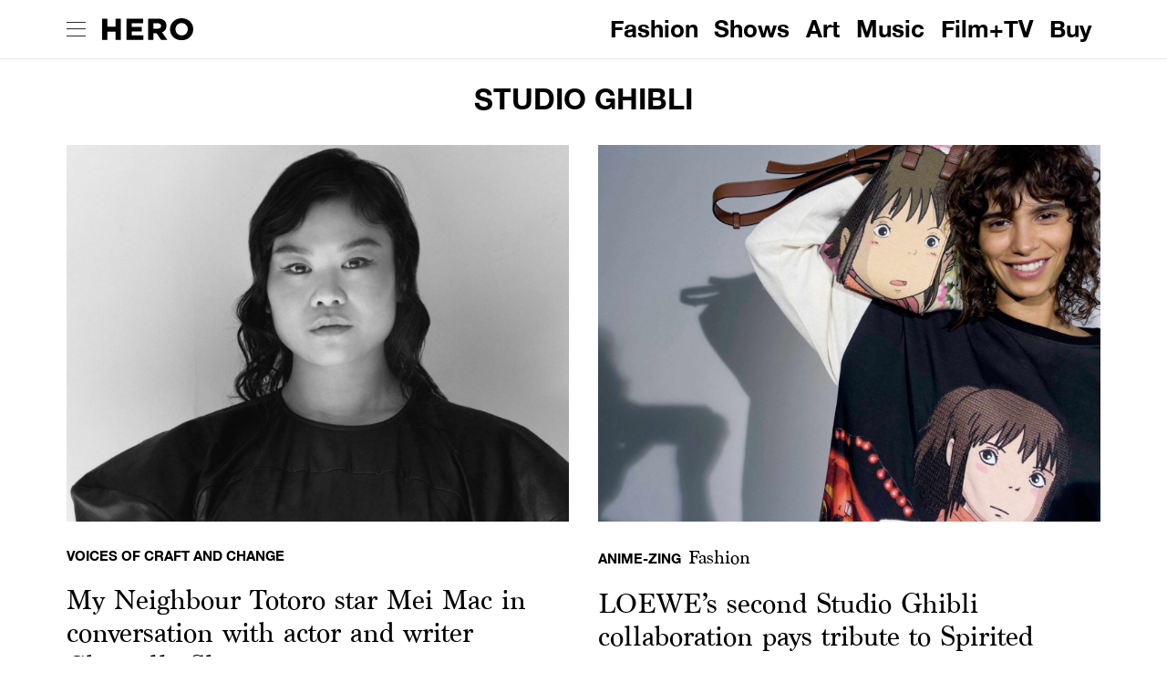

--- FILE ---
content_type: text/html; charset=utf-8
request_url: https://hero-magazine.com/tag/studio-ghibli
body_size: 118611
content:
<!DOCTYPE html><html lang="en"><head><meta charSet="utf-8"/><title>Studio Ghibli – HERO MAGAZINE: CULTURE NOW</title><meta http-equiv="Content-Type" content="text/html; charset=UTF-8"/><meta name="viewport" content="width=device-width, initial-scale=1.0"/><meta name="description" content="Studio Ghibli"/><meta name="format-detection" content="telephone=no"/><meta property="og:locale" content="en_GB"/><meta property="og:type" content="website"/><meta property="og:title" content="Studio Ghibli – HERO MAGAZINE: CULTURE NOW"/><meta property="og:url" content="https://hero-magazine.com//tag/studio-ghibli"/><meta property="og:description" content="Studio Ghibli"/><meta property="og:site_name" content="Hero"/><meta name="twitter:card" content="summary_large_image"/><meta name="twitter:title" content="Studio Ghibli – HERO MAGAZINE: CULTURE NOW"/><meta name="twitter:description" content="Studio Ghibli"/><meta name="twitter:site" content="@hero_magazine"/><meta name="twitter:creator" content="@hero_magazine"/><link rel="canonical" href="https://hero-magazine.com//tag/studio-ghibli"/><meta name="next-head-count" content="18"/><link rel="shortcut icon" href="/favicon.ico"/><link rel="preconnect" href="https://media.hero-magazine.com"/><link rel="dns-prefetch" href="https://media.hero-magazine.com"/><script async="" src="https://www.googletagmanager.com/gtag/js?id=UA-1888347-14"></script><script async="" src="https://securepubads.g.doubleclick.net/tag/js/gpt.js"></script><script>var googletag = googletag || {};
    googletag.cmd = googletag.cmd || [];</script><script>
              window.dataLayer = window.dataLayer || [];
              function gtag(){dataLayer.push(arguments);}
              gtag('js', new Date());
              gtag('config', 'UA-1888347-14', { page_path: window.location.pathname });
            </script><script>
              !function(f,b,e,v,n,t,s)
              {if(f.fbq)return;n=f.fbq=function(){n.callMethod?
              n.callMethod.apply(n,arguments):n.queue.push(arguments)};
              if(!f._fbq)f._fbq=n;n.push=n;n.loaded=!0;n.version='2.0';
              n.queue=[];t=b.createElement(e);t.async=!0;
              t.src=v;s=b.getElementsByTagName(e)[0];
              s.parentNode.insertBefore(t,s)}(window, document,'script',
              'https://connect.facebook.net/en_US/fbevents.js');
              fbq('init', '1725241374412688');
              fbq('track', 'PageView');
            </script><link rel="preload" href="/_next/static/css/98e8a879deec178c.css" as="style"/><link rel="stylesheet" href="/_next/static/css/98e8a879deec178c.css" data-n-g=""/><noscript data-n-css=""></noscript><script defer="" nomodule="" src="/_next/static/chunks/polyfills-5cd94c89d3acac5f.js"></script><script src="/_next/static/chunks/webpack-04fcb85e9747c2be.js" defer=""></script><script src="/_next/static/chunks/framework-6e18574e79fa46f7.js" defer=""></script><script src="/_next/static/chunks/main-3851f6576c17d0fb.js" defer=""></script><script src="/_next/static/chunks/pages/_app-4b1950dccba38309.js" defer=""></script><script src="/_next/static/chunks/c78d26b1-ec7aa3c128218b81.js" defer=""></script><script src="/_next/static/chunks/9816-e8bdd004a84be279.js" defer=""></script><script src="/_next/static/chunks/8863-b1fc6535e29576ab.js" defer=""></script><script src="/_next/static/chunks/1215-22eca8adc3e3da8c.js" defer=""></script><script src="/_next/static/chunks/8593-d82657552aba0a41.js" defer=""></script><script src="/_next/static/chunks/5290-363d7c3320abce23.js" defer=""></script><script src="/_next/static/chunks/pages/tag/%5Bslug%5D-8371628d46e9cd2e.js" defer=""></script><script src="/_next/static/lrGX_eUVFC73trw4vxUgk/_buildManifest.js" defer=""></script><script src="/_next/static/lrGX_eUVFC73trw4vxUgk/_ssgManifest.js" defer=""></script><script src="/_next/static/lrGX_eUVFC73trw4vxUgk/_middlewareManifest.js" defer=""></script><style id="jss-server-side">html {
  box-sizing: border-box;
  -webkit-font-smoothing: antialiased;
  -moz-osx-font-smoothing: grayscale;
}
*, *::before, *::after {
  box-sizing: inherit;
}
strong, b {
  font-weight: 700;
}
body {
  color: #000;
  margin: 0;
  font-size: 0.875rem;
  font-family: HelveticaNeue, Arial;
  font-weight: 400;
  line-height: 1.43;
  background-color: #FFF;
}
@media print {
  body {
    background-color: #fff;
  }
}
body::backdrop {
  background-color: #FFF;
}
@font-face {
  font-family: HelveticaNeue;
  font-style: normal;
  font-weight: bold;
  src: 
    url([data-uri]) format('truetype')
  ;
}
@font-face {
  font-family: Marion;
  font-style: normal;
  font-weight: normal;
  src: 
    url([data-uri]) format('truetype')
  ;
}
.MuiCircularProgress-root {
  display: inline-block;
}
.MuiCircularProgress-static {
  transition: transform 300ms cubic-bezier(0.4, 0, 0.2, 1) 0ms;
}
.MuiCircularProgress-indeterminate {
  animation: MuiCircularProgress-keyframes-circular-rotate 1.4s linear infinite;
}
.MuiCircularProgress-determinate {
  transition: transform 300ms cubic-bezier(0.4, 0, 0.2, 1) 0ms;
}
.MuiCircularProgress-colorPrimary {
  color: #000;
}
.MuiCircularProgress-colorSecondary {
  color: #f50057;
}
.MuiCircularProgress-svg {
  display: block;
}
.MuiCircularProgress-circle {
  stroke: currentColor;
}
.MuiCircularProgress-circleStatic {
  transition: stroke-dashoffset 300ms cubic-bezier(0.4, 0, 0.2, 1) 0ms;
}
.MuiCircularProgress-circleIndeterminate {
  animation: MuiCircularProgress-keyframes-circular-dash 1.4s ease-in-out infinite;
  stroke-dasharray: 80px, 200px;
  stroke-dashoffset: 0px;
}
.MuiCircularProgress-circleDeterminate {
  transition: stroke-dashoffset 300ms cubic-bezier(0.4, 0, 0.2, 1) 0ms;
}
@keyframes MuiCircularProgress-keyframes-circular-rotate {
  0% {
    transform-origin: 50% 50%;
  }
  100% {
    transform: rotate(360deg);
  }
}
@keyframes MuiCircularProgress-keyframes-circular-dash {
  0% {
    stroke-dasharray: 1px, 200px;
    stroke-dashoffset: 0px;
  }
  50% {
    stroke-dasharray: 100px, 200px;
    stroke-dashoffset: -15px;
  }
  100% {
    stroke-dasharray: 100px, 200px;
    stroke-dashoffset: -125px;
  }
}
  .MuiCircularProgress-circleDisableShrink {
    animation: none;
  }
  .MuiContainer-root {
    width: 100%;
    display: block;
    box-sizing: border-box;
    margin-left: auto;
    margin-right: auto;
    padding-left: 16px;
    padding-right: 16px;
  }
@media (min-width:767px) {
  .MuiContainer-root {
    padding-left: 24px;
    padding-right: 24px;
  }
}
  .MuiContainer-disableGutters {
    padding-left: 0;
    padding-right: 0;
  }
@media (min-width:576px) {
  .MuiContainer-fixed {
    max-width: 576px;
  }
}
@media (min-width:767px) {
  .MuiContainer-fixed {
    max-width: 767px;
  }
}
@media (min-width:768px) {
  .MuiContainer-fixed {
    max-width: 768px;
  }
}
@media (min-width:992px) {
  .MuiContainer-fixed {
    max-width: 992px;
  }
}
@media (min-width:1200px) {
  .MuiContainer-fixed {
    max-width: 1200px;
  }
}
@media (min-width:576px) {
  .MuiContainer-maxWidthXs {
    max-width: 576px;
  }
}
@media (min-width:767px) {
  .MuiContainer-maxWidthSm {
    max-width: 767px;
  }
}
@media (min-width:768px) {
  .MuiContainer-maxWidthMd {
    max-width: 768px;
  }
}
@media (min-width:992px) {
  .MuiContainer-maxWidthLg {
    max-width: 992px;
  }
}
@media (min-width:1200px) {
  .MuiContainer-maxWidthXl {
    max-width: 1200px;
  }
}
  .MuiPaper-root {
    color: #000;
    transition: box-shadow 300ms cubic-bezier(0.4, 0, 0.2, 1) 0ms;
    background-color: #fff;
  }
  .MuiPaper-rounded {
    border-radius: 4px;
  }
  .MuiPaper-outlined {
    border: 1px solid rgba(0, 0, 0, 0.12);
  }
  .MuiPaper-elevation0 {
    box-shadow: none;
  }
  .MuiPaper-elevation1 {
    box-shadow: 0px 2px 1px -1px rgba(0,0,0,0.2),0px 1px 1px 0px rgba(0,0,0,0.14),0px 1px 3px 0px rgba(0,0,0,0.12);
  }
  .MuiPaper-elevation2 {
    box-shadow: 0px 3px 1px -2px rgba(0,0,0,0.2),0px 2px 2px 0px rgba(0,0,0,0.14),0px 1px 5px 0px rgba(0,0,0,0.12);
  }
  .MuiPaper-elevation3 {
    box-shadow: 0px 3px 3px -2px rgba(0,0,0,0.2),0px 3px 4px 0px rgba(0,0,0,0.14),0px 1px 8px 0px rgba(0,0,0,0.12);
  }
  .MuiPaper-elevation4 {
    box-shadow: 0px 2px 4px -1px rgba(0,0,0,0.2),0px 4px 5px 0px rgba(0,0,0,0.14),0px 1px 10px 0px rgba(0,0,0,0.12);
  }
  .MuiPaper-elevation5 {
    box-shadow: 0px 3px 5px -1px rgba(0,0,0,0.2),0px 5px 8px 0px rgba(0,0,0,0.14),0px 1px 14px 0px rgba(0,0,0,0.12);
  }
  .MuiPaper-elevation6 {
    box-shadow: 0px 3px 5px -1px rgba(0,0,0,0.2),0px 6px 10px 0px rgba(0,0,0,0.14),0px 1px 18px 0px rgba(0,0,0,0.12);
  }
  .MuiPaper-elevation7 {
    box-shadow: 0px 4px 5px -2px rgba(0,0,0,0.2),0px 7px 10px 1px rgba(0,0,0,0.14),0px 2px 16px 1px rgba(0,0,0,0.12);
  }
  .MuiPaper-elevation8 {
    box-shadow: 0px 5px 5px -3px rgba(0,0,0,0.2),0px 8px 10px 1px rgba(0,0,0,0.14),0px 3px 14px 2px rgba(0,0,0,0.12);
  }
  .MuiPaper-elevation9 {
    box-shadow: 0px 5px 6px -3px rgba(0,0,0,0.2),0px 9px 12px 1px rgba(0,0,0,0.14),0px 3px 16px 2px rgba(0,0,0,0.12);
  }
  .MuiPaper-elevation10 {
    box-shadow: 0px 6px 6px -3px rgba(0,0,0,0.2),0px 10px 14px 1px rgba(0,0,0,0.14),0px 4px 18px 3px rgba(0,0,0,0.12);
  }
  .MuiPaper-elevation11 {
    box-shadow: 0px 6px 7px -4px rgba(0,0,0,0.2),0px 11px 15px 1px rgba(0,0,0,0.14),0px 4px 20px 3px rgba(0,0,0,0.12);
  }
  .MuiPaper-elevation12 {
    box-shadow: 0px 7px 8px -4px rgba(0,0,0,0.2),0px 12px 17px 2px rgba(0,0,0,0.14),0px 5px 22px 4px rgba(0,0,0,0.12);
  }
  .MuiPaper-elevation13 {
    box-shadow: 0px 7px 8px -4px rgba(0,0,0,0.2),0px 13px 19px 2px rgba(0,0,0,0.14),0px 5px 24px 4px rgba(0,0,0,0.12);
  }
  .MuiPaper-elevation14 {
    box-shadow: 0px 7px 9px -4px rgba(0,0,0,0.2),0px 14px 21px 2px rgba(0,0,0,0.14),0px 5px 26px 4px rgba(0,0,0,0.12);
  }
  .MuiPaper-elevation15 {
    box-shadow: 0px 8px 9px -5px rgba(0,0,0,0.2),0px 15px 22px 2px rgba(0,0,0,0.14),0px 6px 28px 5px rgba(0,0,0,0.12);
  }
  .MuiPaper-elevation16 {
    box-shadow: 0px 8px 10px -5px rgba(0,0,0,0.2),0px 16px 24px 2px rgba(0,0,0,0.14),0px 6px 30px 5px rgba(0,0,0,0.12);
  }
  .MuiPaper-elevation17 {
    box-shadow: 0px 8px 11px -5px rgba(0,0,0,0.2),0px 17px 26px 2px rgba(0,0,0,0.14),0px 6px 32px 5px rgba(0,0,0,0.12);
  }
  .MuiPaper-elevation18 {
    box-shadow: 0px 9px 11px -5px rgba(0,0,0,0.2),0px 18px 28px 2px rgba(0,0,0,0.14),0px 7px 34px 6px rgba(0,0,0,0.12);
  }
  .MuiPaper-elevation19 {
    box-shadow: 0px 9px 12px -6px rgba(0,0,0,0.2),0px 19px 29px 2px rgba(0,0,0,0.14),0px 7px 36px 6px rgba(0,0,0,0.12);
  }
  .MuiPaper-elevation20 {
    box-shadow: 0px 10px 13px -6px rgba(0,0,0,0.2),0px 20px 31px 3px rgba(0,0,0,0.14),0px 8px 38px 7px rgba(0,0,0,0.12);
  }
  .MuiPaper-elevation21 {
    box-shadow: 0px 10px 13px -6px rgba(0,0,0,0.2),0px 21px 33px 3px rgba(0,0,0,0.14),0px 8px 40px 7px rgba(0,0,0,0.12);
  }
  .MuiPaper-elevation22 {
    box-shadow: 0px 10px 14px -6px rgba(0,0,0,0.2),0px 22px 35px 3px rgba(0,0,0,0.14),0px 8px 42px 7px rgba(0,0,0,0.12);
  }
  .MuiPaper-elevation23 {
    box-shadow: 0px 11px 14px -7px rgba(0,0,0,0.2),0px 23px 36px 3px rgba(0,0,0,0.14),0px 9px 44px 8px rgba(0,0,0,0.12);
  }
  .MuiPaper-elevation24 {
    box-shadow: 0px 11px 15px -7px rgba(0,0,0,0.2),0px 24px 38px 3px rgba(0,0,0,0.14),0px 9px 46px 8px rgba(0,0,0,0.12);
  }
  .MuiAppBar-root {
    width: 100%;
    display: flex;
    z-index: 1100;
    box-sizing: border-box;
    flex-shrink: 0;
    flex-direction: column;
  }
  .MuiAppBar-positionFixed {
    top: 0;
    left: auto;
    right: 0;
    position: fixed;
  }
@media print {
  .MuiAppBar-positionFixed {
    position: absolute;
  }
}
  .MuiAppBar-positionAbsolute {
    top: 0;
    left: auto;
    right: 0;
    position: absolute;
  }
  .MuiAppBar-positionSticky {
    top: 0;
    left: auto;
    right: 0;
    position: sticky;
  }
  .MuiAppBar-positionStatic {
    position: static;
  }
  .MuiAppBar-positionRelative {
    position: relative;
  }
  .MuiAppBar-colorDefault {
    color: rgba(0, 0, 0, 0.87);
    background-color: #f5f5f5;
  }
  .MuiAppBar-colorPrimary {
    color: #fff;
    background-color: #000;
  }
  .MuiAppBar-colorSecondary {
    color: #fff;
    background-color: #f50057;
  }
  .MuiAppBar-colorInherit {
    color: inherit;
  }
  .MuiAppBar-colorTransparent {
    color: inherit;
    background-color: transparent;
  }
  .MuiToolbar-root {
    display: flex;
    position: relative;
    align-items: center;
  }
  .MuiToolbar-gutters {
    padding-left: 16px;
    padding-right: 16px;
  }
@media (min-width:767px) {
  .MuiToolbar-gutters {
    padding-left: 24px;
    padding-right: 24px;
  }
}
  .MuiToolbar-regular {
    min-height: 56px;
  }
@media (min-width:576px) and (orientation: landscape) {
  .MuiToolbar-regular {
    min-height: 48px;
  }
}
@media (min-width:767px) {
  .MuiToolbar-regular {
    min-height: 64px;
  }
}
  .MuiToolbar-dense {
    min-height: 48px;
  }
  .MuiButtonBase-root {
    color: inherit;
    border: 0;
    cursor: pointer;
    margin: 0;
    display: inline-flex;
    outline: 0;
    padding: 0;
    position: relative;
    align-items: center;
    user-select: none;
    border-radius: 0;
    vertical-align: middle;
    -moz-appearance: none;
    justify-content: center;
    text-decoration: none;
    background-color: transparent;
    -webkit-appearance: none;
    -webkit-tap-highlight-color: transparent;
  }
  .MuiButtonBase-root::-moz-focus-inner {
    border-style: none;
  }
  .MuiButtonBase-root.Mui-disabled {
    cursor: default;
    pointer-events: none;
  }
@media print {
  .MuiButtonBase-root {
    color-adjust: exact;
  }
}
  .MuiTypography-root {
    margin: 0;
  }
  .MuiTypography-body2 {
    font-size: 0.875rem;
    font-family: HelveticaNeue, Arial;
    font-weight: 400;
    line-height: 1.43;
  }
  .MuiTypography-body1 {
    color: #000;
    font-size: 1rem;
    font-family: HelveticaNeue, Arial;
    font-weight: 400;
    line-height: 1.5;
  }
  .MuiTypography-caption {
    font-size: 0.75rem;
    font-family: HelveticaNeue, Arial;
    font-weight: 400;
    line-height: 1.66;
  }
  .MuiTypography-button {
    font-size: 0.875rem;
    font-style: normal;
    font-family: HelveticaNeue, Arial;
    font-weight: 500;
    line-height: 1.75;
    text-transform: uppercase;
  }
  .MuiTypography-h1 {
    font-size: 6rem;
    font-family: HelveticaNeue, Arial;
    font-weight: 300;
    line-height: 1.167;
  }
  .MuiTypography-h2 {
    color: #000;
    font-size: 26px;
    margin-top: 10px;
    font-family: HelveticaNeue, Arial;
    font-weight: 300;
    line-height: 32px;
    letter-spacing: normal;
    text-transform: uppercase;
  }
@media (max-width:767px) {
  .MuiTypography-h2 {
    margin: 8px 0 0;
    font-size: 18px;
    line-height: 21px;
    padding-left: 26px;
    padding-right: 26px;
  }
}
  .MuiTypography-h2 p {
    margin: 10px 0 0;
    font-size: 26px;
    font-family: HelveticaNeue, Arial;
    line-height: 32px;
    letter-spacing: normal;
    text-transform: uppercase;
  }
@media (max-width:767px) {
  .MuiTypography-h2 p {
    margin: 8px 0 0;
    font-size: 18px;
    line-height: 21px;
    padding-left: 26px;
    padding-right: 26px;
  }
}
  .MuiTypography-h3 {
    font-size: 3rem;
    font-family: HelveticaNeue, Arial;
    font-weight: 400;
    line-height: 1.167;
  }
  .MuiTypography-h4 {
    font-size: 2.125rem;
    font-family: HelveticaNeue, Arial;
    font-weight: 400;
    line-height: 1.235;
  }
  .MuiTypography-h5 {
    font-size: 1.5rem;
    font-family: HelveticaNeue, Arial;
    font-weight: 400;
    line-height: 1.334;
  }
  .MuiTypography-h6 {
    font-size: 32px;
    font-family: Marion, Arial;
    font-weight: 700;
    line-height: 40px;
  }
  .MuiTypography-subtitle1 {
    font-size: 40px;
    max-width: 908px;
    margin-top: 11px;
    font-family: Marion, Arial;
    font-weight: 400;
    line-height: 46px;
    margin-left: auto;
    margin-right: auto;
    letter-spacing: normal;
  }
@media (max-width:767px) {
  .MuiTypography-subtitle1 {
    font-size: 28px;
    margin-top: 14px;
    line-height: 32px;
    padding-left: 26px;
    padding-right: 26px;
  }
}
  .MuiTypography-subtitle2 {
    font-size: 0.875rem;
    font-family: HelveticaNeue, Arial;
    font-weight: 500;
    line-height: 1.57;
  }
  .MuiTypography-overline {
    font-size: 0.75rem;
    font-family: HelveticaNeue, Arial;
    font-weight: 400;
    line-height: 2.66;
    text-transform: uppercase;
  }
  .MuiTypography-srOnly {
    width: 1px;
    height: 1px;
    overflow: hidden;
    position: absolute;
  }
  .MuiTypography-alignLeft {
    text-align: left;
  }
  .MuiTypography-alignCenter {
    text-align: center;
  }
  .MuiTypography-alignRight {
    text-align: right;
  }
  .MuiTypography-alignJustify {
    text-align: justify;
  }
  .MuiTypography-noWrap {
    overflow: hidden;
    white-space: nowrap;
    text-overflow: ellipsis;
  }
  .MuiTypography-gutterBottom {
    margin-bottom: 0.35em;
  }
  .MuiTypography-paragraph {
    margin-bottom: 16px;
  }
  .MuiTypography-colorInherit {
    color: inherit;
  }
  .MuiTypography-colorPrimary {
    color: #000;
  }
  .MuiTypography-colorSecondary {
    color: #f50057;
  }
  .MuiTypography-colorTextPrimary {
    color: #000;
  }
  .MuiTypography-colorTextSecondary {
    color: rgba(0, 0, 0, 0.54);
  }
  .MuiTypography-colorError {
    color: #f44336;
  }
  .MuiTypography-displayInline {
    display: inline;
  }
  .MuiTypography-displayBlock {
    display: block;
  }
  .MuiGrid-container {
    width: 100%;
    display: flex;
    flex-wrap: wrap;
    box-sizing: border-box;
  }
  .MuiGrid-item {
    margin: 0;
    box-sizing: border-box;
  }
  .MuiGrid-zeroMinWidth {
    min-width: 0;
  }
  .MuiGrid-direction-xs-column {
    flex-direction: column;
  }
  .MuiGrid-direction-xs-column-reverse {
    flex-direction: column-reverse;
  }
  .MuiGrid-direction-xs-row-reverse {
    flex-direction: row-reverse;
  }
  .MuiGrid-wrap-xs-nowrap {
    flex-wrap: nowrap;
  }
  .MuiGrid-wrap-xs-wrap-reverse {
    flex-wrap: wrap-reverse;
  }
  .MuiGrid-align-items-xs-center {
    align-items: center;
  }
  .MuiGrid-align-items-xs-flex-start {
    align-items: flex-start;
  }
  .MuiGrid-align-items-xs-flex-end {
    align-items: flex-end;
  }
  .MuiGrid-align-items-xs-baseline {
    align-items: baseline;
  }
  .MuiGrid-align-content-xs-center {
    align-content: center;
  }
  .MuiGrid-align-content-xs-flex-start {
    align-content: flex-start;
  }
  .MuiGrid-align-content-xs-flex-end {
    align-content: flex-end;
  }
  .MuiGrid-align-content-xs-space-between {
    align-content: space-between;
  }
  .MuiGrid-align-content-xs-space-around {
    align-content: space-around;
  }
  .MuiGrid-justify-xs-center {
    justify-content: center;
  }
  .MuiGrid-justify-xs-flex-end {
    justify-content: flex-end;
  }
  .MuiGrid-justify-xs-space-between {
    justify-content: space-between;
  }
  .MuiGrid-justify-xs-space-around {
    justify-content: space-around;
  }
  .MuiGrid-justify-xs-space-evenly {
    justify-content: space-evenly;
  }
  .MuiGrid-spacing-xs-1 {
    width: calc(100% + 8px);
    margin: -4px;
  }
  .MuiGrid-spacing-xs-1 > .MuiGrid-item {
    padding: 4px;
  }
  .MuiGrid-spacing-xs-2 {
    width: calc(100% + 16px);
    margin: -8px;
  }
  .MuiGrid-spacing-xs-2 > .MuiGrid-item {
    padding: 8px;
  }
  .MuiGrid-spacing-xs-3 {
    width: calc(100% + 24px);
    margin: -12px;
  }
  .MuiGrid-spacing-xs-3 > .MuiGrid-item {
    padding: 12px;
  }
  .MuiGrid-spacing-xs-4 {
    width: calc(100% + 32px);
    margin: -16px;
  }
  .MuiGrid-spacing-xs-4 > .MuiGrid-item {
    padding: 16px;
  }
@media (max-width:767px) {
  .MuiGrid-spacing-xs-4 {
    margin-top: 0;
    margin-bottom: 0;
  }
}
@media (max-width:767px) {
  .MuiGrid-spacing-xs-4 > .MuiGrid-root {
    padding-top: 0;
    padding-bottom: 0;
  }
}
  .MuiGrid-spacing-xs-5 {
    width: calc(100% + 40px);
    margin: -20px;
  }
  .MuiGrid-spacing-xs-5 > .MuiGrid-item {
    padding: 20px;
  }
  .MuiGrid-spacing-xs-6 {
    width: calc(100% + 48px);
    margin: -24px;
  }
  .MuiGrid-spacing-xs-6 > .MuiGrid-item {
    padding: 24px;
  }
  .MuiGrid-spacing-xs-7 {
    width: calc(100% + 56px);
    margin: -28px;
  }
  .MuiGrid-spacing-xs-7 > .MuiGrid-item {
    padding: 28px;
  }
  .MuiGrid-spacing-xs-8 {
    width: calc(100% + 64px);
    margin: -32px;
  }
  .MuiGrid-spacing-xs-8 > .MuiGrid-item {
    padding: 32px;
  }
  .MuiGrid-spacing-xs-9 {
    width: calc(100% + 72px);
    margin: -36px;
  }
  .MuiGrid-spacing-xs-9 > .MuiGrid-item {
    padding: 36px;
  }
  .MuiGrid-spacing-xs-10 {
    width: calc(100% + 80px);
    margin: -40px;
  }
  .MuiGrid-spacing-xs-10 > .MuiGrid-item {
    padding: 40px;
  }
  .MuiGrid-grid-xs-auto {
    flex-grow: 0;
    max-width: none;
    flex-basis: auto;
  }
  .MuiGrid-grid-xs-true {
    flex-grow: 1;
    max-width: 100%;
    flex-basis: 0;
  }
  .MuiGrid-grid-xs-1 {
    flex-grow: 0;
    max-width: 8.333333%;
    flex-basis: 8.333333%;
  }
  .MuiGrid-grid-xs-2 {
    flex-grow: 0;
    max-width: 16.666667%;
    flex-basis: 16.666667%;
  }
  .MuiGrid-grid-xs-3 {
    flex-grow: 0;
    max-width: 25%;
    flex-basis: 25%;
  }
  .MuiGrid-grid-xs-4 {
    flex-grow: 0;
    max-width: 33.333333%;
    flex-basis: 33.333333%;
  }
  .MuiGrid-grid-xs-5 {
    flex-grow: 0;
    max-width: 41.666667%;
    flex-basis: 41.666667%;
  }
  .MuiGrid-grid-xs-6 {
    flex-grow: 0;
    max-width: 50%;
    flex-basis: 50%;
  }
  .MuiGrid-grid-xs-7 {
    flex-grow: 0;
    max-width: 58.333333%;
    flex-basis: 58.333333%;
  }
  .MuiGrid-grid-xs-8 {
    flex-grow: 0;
    max-width: 66.666667%;
    flex-basis: 66.666667%;
  }
  .MuiGrid-grid-xs-9 {
    flex-grow: 0;
    max-width: 75%;
    flex-basis: 75%;
  }
  .MuiGrid-grid-xs-10 {
    flex-grow: 0;
    max-width: 83.333333%;
    flex-basis: 83.333333%;
  }
  .MuiGrid-grid-xs-11 {
    flex-grow: 0;
    max-width: 91.666667%;
    flex-basis: 91.666667%;
  }
  .MuiGrid-grid-xs-12 {
    flex-grow: 0;
    max-width: 100%;
    flex-basis: 100%;
  }
@media (min-width:767px) {
  .MuiGrid-grid-sm-auto {
    flex-grow: 0;
    max-width: none;
    flex-basis: auto;
  }
  .MuiGrid-grid-sm-true {
    flex-grow: 1;
    max-width: 100%;
    flex-basis: 0;
  }
  .MuiGrid-grid-sm-1 {
    flex-grow: 0;
    max-width: 8.333333%;
    flex-basis: 8.333333%;
  }
  .MuiGrid-grid-sm-2 {
    flex-grow: 0;
    max-width: 16.666667%;
    flex-basis: 16.666667%;
  }
  .MuiGrid-grid-sm-3 {
    flex-grow: 0;
    max-width: 25%;
    flex-basis: 25%;
  }
  .MuiGrid-grid-sm-4 {
    flex-grow: 0;
    max-width: 33.333333%;
    flex-basis: 33.333333%;
  }
  .MuiGrid-grid-sm-5 {
    flex-grow: 0;
    max-width: 41.666667%;
    flex-basis: 41.666667%;
  }
  .MuiGrid-grid-sm-6 {
    flex-grow: 0;
    max-width: 50%;
    flex-basis: 50%;
  }
  .MuiGrid-grid-sm-7 {
    flex-grow: 0;
    max-width: 58.333333%;
    flex-basis: 58.333333%;
  }
  .MuiGrid-grid-sm-8 {
    flex-grow: 0;
    max-width: 66.666667%;
    flex-basis: 66.666667%;
  }
  .MuiGrid-grid-sm-9 {
    flex-grow: 0;
    max-width: 75%;
    flex-basis: 75%;
  }
  .MuiGrid-grid-sm-10 {
    flex-grow: 0;
    max-width: 83.333333%;
    flex-basis: 83.333333%;
  }
  .MuiGrid-grid-sm-11 {
    flex-grow: 0;
    max-width: 91.666667%;
    flex-basis: 91.666667%;
  }
  .MuiGrid-grid-sm-12 {
    flex-grow: 0;
    max-width: 100%;
    flex-basis: 100%;
  }
}
@media (min-width:768px) {
  .MuiGrid-grid-md-auto {
    flex-grow: 0;
    max-width: none;
    flex-basis: auto;
  }
  .MuiGrid-grid-md-true {
    flex-grow: 1;
    max-width: 100%;
    flex-basis: 0;
  }
  .MuiGrid-grid-md-1 {
    flex-grow: 0;
    max-width: 8.333333%;
    flex-basis: 8.333333%;
  }
  .MuiGrid-grid-md-2 {
    flex-grow: 0;
    max-width: 16.666667%;
    flex-basis: 16.666667%;
  }
  .MuiGrid-grid-md-3 {
    flex-grow: 0;
    max-width: 25%;
    flex-basis: 25%;
  }
  .MuiGrid-grid-md-4 {
    flex-grow: 0;
    max-width: 33.333333%;
    flex-basis: 33.333333%;
  }
  .MuiGrid-grid-md-5 {
    flex-grow: 0;
    max-width: 41.666667%;
    flex-basis: 41.666667%;
  }
  .MuiGrid-grid-md-6 {
    flex-grow: 0;
    max-width: 50%;
    flex-basis: 50%;
  }
  .MuiGrid-grid-md-7 {
    flex-grow: 0;
    max-width: 58.333333%;
    flex-basis: 58.333333%;
  }
  .MuiGrid-grid-md-8 {
    flex-grow: 0;
    max-width: 66.666667%;
    flex-basis: 66.666667%;
  }
  .MuiGrid-grid-md-9 {
    flex-grow: 0;
    max-width: 75%;
    flex-basis: 75%;
  }
  .MuiGrid-grid-md-10 {
    flex-grow: 0;
    max-width: 83.333333%;
    flex-basis: 83.333333%;
  }
  .MuiGrid-grid-md-11 {
    flex-grow: 0;
    max-width: 91.666667%;
    flex-basis: 91.666667%;
  }
  .MuiGrid-grid-md-12 {
    flex-grow: 0;
    max-width: 100%;
    flex-basis: 100%;
  }
}
@media (min-width:992px) {
  .MuiGrid-grid-lg-auto {
    flex-grow: 0;
    max-width: none;
    flex-basis: auto;
  }
  .MuiGrid-grid-lg-true {
    flex-grow: 1;
    max-width: 100%;
    flex-basis: 0;
  }
  .MuiGrid-grid-lg-1 {
    flex-grow: 0;
    max-width: 8.333333%;
    flex-basis: 8.333333%;
  }
  .MuiGrid-grid-lg-2 {
    flex-grow: 0;
    max-width: 16.666667%;
    flex-basis: 16.666667%;
  }
  .MuiGrid-grid-lg-3 {
    flex-grow: 0;
    max-width: 25%;
    flex-basis: 25%;
  }
  .MuiGrid-grid-lg-4 {
    flex-grow: 0;
    max-width: 33.333333%;
    flex-basis: 33.333333%;
  }
  .MuiGrid-grid-lg-5 {
    flex-grow: 0;
    max-width: 41.666667%;
    flex-basis: 41.666667%;
  }
  .MuiGrid-grid-lg-6 {
    flex-grow: 0;
    max-width: 50%;
    flex-basis: 50%;
  }
  .MuiGrid-grid-lg-7 {
    flex-grow: 0;
    max-width: 58.333333%;
    flex-basis: 58.333333%;
  }
  .MuiGrid-grid-lg-8 {
    flex-grow: 0;
    max-width: 66.666667%;
    flex-basis: 66.666667%;
  }
  .MuiGrid-grid-lg-9 {
    flex-grow: 0;
    max-width: 75%;
    flex-basis: 75%;
  }
  .MuiGrid-grid-lg-10 {
    flex-grow: 0;
    max-width: 83.333333%;
    flex-basis: 83.333333%;
  }
  .MuiGrid-grid-lg-11 {
    flex-grow: 0;
    max-width: 91.666667%;
    flex-basis: 91.666667%;
  }
  .MuiGrid-grid-lg-12 {
    flex-grow: 0;
    max-width: 100%;
    flex-basis: 100%;
  }
}
@media (min-width:1200px) {
  .MuiGrid-grid-xl-auto {
    flex-grow: 0;
    max-width: none;
    flex-basis: auto;
  }
  .MuiGrid-grid-xl-true {
    flex-grow: 1;
    max-width: 100%;
    flex-basis: 0;
  }
  .MuiGrid-grid-xl-1 {
    flex-grow: 0;
    max-width: 8.333333%;
    flex-basis: 8.333333%;
  }
  .MuiGrid-grid-xl-2 {
    flex-grow: 0;
    max-width: 16.666667%;
    flex-basis: 16.666667%;
  }
  .MuiGrid-grid-xl-3 {
    flex-grow: 0;
    max-width: 25%;
    flex-basis: 25%;
  }
  .MuiGrid-grid-xl-4 {
    flex-grow: 0;
    max-width: 33.333333%;
    flex-basis: 33.333333%;
  }
  .MuiGrid-grid-xl-5 {
    flex-grow: 0;
    max-width: 41.666667%;
    flex-basis: 41.666667%;
  }
  .MuiGrid-grid-xl-6 {
    flex-grow: 0;
    max-width: 50%;
    flex-basis: 50%;
  }
  .MuiGrid-grid-xl-7 {
    flex-grow: 0;
    max-width: 58.333333%;
    flex-basis: 58.333333%;
  }
  .MuiGrid-grid-xl-8 {
    flex-grow: 0;
    max-width: 66.666667%;
    flex-basis: 66.666667%;
  }
  .MuiGrid-grid-xl-9 {
    flex-grow: 0;
    max-width: 75%;
    flex-basis: 75%;
  }
  .MuiGrid-grid-xl-10 {
    flex-grow: 0;
    max-width: 83.333333%;
    flex-basis: 83.333333%;
  }
  .MuiGrid-grid-xl-11 {
    flex-grow: 0;
    max-width: 91.666667%;
    flex-basis: 91.666667%;
  }
  .MuiGrid-grid-xl-12 {
    flex-grow: 0;
    max-width: 100%;
    flex-basis: 100%;
  }
}
  .MuiIconButton-root {
    flex: 0 0 auto;
    color: rgba(0, 0, 0, 0.54);
    padding: 12px;
    overflow: visible;
    font-size: 1.5rem;
    text-align: center;
    transition: background-color 150ms cubic-bezier(0.4, 0, 0.2, 1) 0ms;
    border-radius: 50%;
  }
  .MuiIconButton-root:hover {
    background-color: rgba(0, 0, 0, 0);
  }
  .MuiIconButton-root.Mui-disabled {
    color: rgba(0, 0, 0, 0.26);
    background-color: transparent;
  }
@media (hover: none) {
  .MuiIconButton-root:hover {
    background-color: transparent;
  }
}
  .MuiIconButton-edgeStart {
    margin-left: -12px;
  }
  .MuiIconButton-sizeSmall.MuiIconButton-edgeStart {
    margin-left: -3px;
  }
  .MuiIconButton-edgeEnd {
    margin-right: -12px;
  }
  .MuiIconButton-sizeSmall.MuiIconButton-edgeEnd {
    margin-right: -3px;
  }
  .MuiIconButton-colorInherit {
    color: inherit;
  }
  .MuiIconButton-colorPrimary {
    color: #000;
  }
  .MuiIconButton-colorPrimary:hover {
    background-color: rgba(0, 0, 0, 0);
  }
@media (hover: none) {
  .MuiIconButton-colorPrimary:hover {
    background-color: transparent;
  }
}
  .MuiIconButton-colorSecondary {
    color: #f50057;
  }
  .MuiIconButton-colorSecondary:hover {
    background-color: rgba(245, 0, 87, 0);
  }
@media (hover: none) {
  .MuiIconButton-colorSecondary:hover {
    background-color: transparent;
  }
}
  .MuiIconButton-sizeSmall {
    padding: 3px;
    font-size: 1.125rem;
  }
  .MuiIconButton-label {
    width: 100%;
    display: flex;
    align-items: inherit;
    justify-content: inherit;
  }

  .jss84 {
    height: 15px;
    display: flex;
    padding-top: 40px;
    padding-bottom: 40px;
    justify-content: center;
  }
  .MuiCard-root {
    overflow: hidden;
  }
  .MuiCardContent-root {
    padding: 16px;
  }
  .MuiCardContent-root:last-child {
    padding-bottom: 24px;
  }
  .MuiDrawer-docked {
    flex: 0 0 auto;
  }
  .MuiDrawer-paper {
    top: 0;
    flex: 1 0 auto;
    height: 100%;
    display: flex;
    outline: 0;
    z-index: 100021;
    position: fixed;
    overflow-y: auto;
    flex-direction: column;
    -webkit-overflow-scrolling: touch;
  }
  .MuiDrawer-paperAnchorLeft {
    left: 0;
    right: auto;
  }
  .MuiDrawer-paperAnchorRight {
    left: auto;
    right: 0;
  }
  .MuiDrawer-paperAnchorTop {
    top: 0;
    left: 0;
    right: 0;
    bottom: auto;
    height: auto;
    max-height: 100%;
  }
  .MuiDrawer-paperAnchorBottom {
    top: auto;
    left: 0;
    right: 0;
    bottom: 0;
    height: auto;
    max-height: 100%;
  }
  .MuiDrawer-paperAnchorDockedLeft {
    border-right: 1px solid rgba(0, 0, 0, 0.12);
  }
  .MuiDrawer-paperAnchorDockedTop {
    border-bottom: 1px solid rgba(0, 0, 0, 0.12);
  }
  .MuiDrawer-paperAnchorDockedRight {
    border-left: 1px solid rgba(0, 0, 0, 0.12);
  }
  .MuiDrawer-paperAnchorDockedBottom {
    border-top: 1px solid rgba(0, 0, 0, 0.12);
  }
  .jss24 {
    display: flex;
  }
  .jss25 {
    width: 21px;
    height: 16px;
    margin: 0px 18px 0px 0px;
    padding: 0;
    border-radius: 0;
    background-size: 100%;
    background-image: url([data-uri]);
    background-repeat: no-repeat;
  }
  .jss25:hover {
    background-image: url([data-uri]);
  }
  .jss26 {
    width: 33px;
    height: 33px;
    padding: 0;
    border-radius: 0;
    background-size: 100%;
    background-image: url([data-uri]);
    background-repeat: no-repeat;
  }
  .jss26:hover {
    background-image: url([data-uri]);
  }
@media (max-width:767.95px) {
  .jss26 {
    width: 25px;
    height: 25px;
  }
}
  .jss27 img {
    display: block;
  }
@media (max-width:767.95px) {
  .jss27 img {
    top: 50%;
    left: 50%;
    width: 126px;
    position: absolute;
    transform: translate(-50%, -50%);
  }
}
  .jss28 {
    margin-right: 8px;
  }
  .jss29 {
    display: none;
  }
  .jss30 {
    width: 240px;
    flex-shrink: 0;
  }
  .jss31 {
    width: 240px;
  }
  .jss32 {
    margin: 16px 0px 40px;
    display: flex;
    padding: 0px 32px;
    min-height: 56px;
    align-items: center;
    justify-content: flex-start;
  }
@media (min-width:576px) and (orientation: landscape) {
  .jss32 {
    min-height: 48px;
  }
}
@media (min-width:767px) {
  .jss32 {
    min-height: 64px;
  }
}
@media (max-width:767.95px) {
  .jss32 {
    right: 0;
    margin: 12px 0px 0px 0px;
    padding: 0px 26px 0px 0px;
    z-index: 9999;
    position: absolute;
    min-height: auto;
  }
}
  .jss32 button {
    padding: 0;
  }
  .jss33 {
    overflow-y: inherit;
  }
@media (max-width:767.95px) {
  .jss33 {
    width: 100%;
    background: #fff;
    padding-top: 16px;
  }
  .jss33 button {
    padding: 0;
  }
}
  .jss34 {
    padding: 0px 32px;
    overflow: auto;
    max-width: 287px;
    margin-bottom: 90px;
  }
@media (max-width:767.95px) {
  .jss34 {
    padding: 0px 26px;
    min-width: 100%;
    margin-bottom: 110px;
  }
}
  .jss34 ul {
    padding: 0;
  }
  .jss34 ul:last-child {
    padding: 16px 0px 26px 32px;
  }
@media (max-width:767.95px) {
  .jss34 ul:last-child {
    width: 370px;
    padding: 16px 0px 20px 26px;
  }
}
  .jss19 {
    padding: 0;
    position: relative;
    max-width: 200px;
  }
@media (max-width:767.95px) {
  .jss19 {
    max-width: 255px;
  }
}
  .jss20 {
    width: 100%;
    padding-right: 3rem;
  }
  .jss20 input {
    font-size: 32px;
    font-weight: 700;
  }
  .jss21 {
    right: -1rem;
    width: 3rem;
    height: 3rem;
    position: absolute;
    background: url([data-uri]) no-repeat ;
    background-size: 100% 100%;
  }
  .jss22 span {
    font-size: 32px;
    font-weight: 700;
    line-height: 40px;
  }
  .jss23 {
    top: 0;
    left: 100%;
    width: 100%;
    height: 100%;
    position: absolute;
    min-width: 380px;
  }
@media (max-width:767.95px) {
  .jss23 {
    top: 82px;
    left: 0;
    height: calc(100% - 82px);
    min-width: 100%;
  }
}
  .jss23 ul {
    height: 100%;
    padding: 128px 32px 32px;
    overflow: auto;
  }
@media (max-width:767.95px) {
  .jss23 ul {
    padding: 22px 10px 0px;
    background: #404040;
  }
}
  .jss49 {
    display: flex;
    align-items: baseline;
  }
  .jss36 {
    color: inherit;
    margin: 0px 0.96px;
    padding: 6px 8px;
    font-size: 26px;
    min-width: auto;
    font-weight: 700;
    line-height: 32px;
    border-color: currentColor;
    letter-spacing: normal;
    text-transform: none;
    text-decoration: none;
  }
  .jss36 :last-child {
    margin-right: 0;
    padding-right: 0;
  }
  .jss36:hover {
    color: #AAAAAA;
  }
@media (max-width:1199.95px) {
  .jss36 {
    margin: 0;
  }
}
@media (max-width:767.95px) {
  .jss36 {
    font-size: 14px;
    padding-left: 2px;
    padding-right: 2px;
  }
}
  .jss2 {
    color: #000;
    box-shadow: none;
    border-bottom: 1px solid #FFFFFF;
    background-color: #FFF;
  }
  .jss2.MuiPaper-elevation1 {
    border-color: #e5e5e5;
  }
  .jss3 {
    min-height: 56px;
  }
@media (min-width:576px) and (orientation: landscape) {
  .jss3 {
    min-height: 48px;
  }
}
@media (min-width:767px) {
  .jss3 {
    min-height: 64px;
  }
}
  .jss4 {
    background: #bdbdbd;
  }
  .jss5 {
    max-width: 1134px;
  }
@media (max-width:1199.95px) {
  .jss5 {
    padding: 0px 32px;
  }
}
@media (max-width:767.95px) {
  .jss5 {
    padding: 0px 26px;
  }
}
  .jss6 {
    padding-top: 2px;
    padding-bottom: 2px;
  }
@media (max-width:767.95px) {
  .jss6 {
    padding-top: 0;
    padding-bottom: 0;
  }
}
  .jss7 {
    margin: 0;
  }
  .jss7 span {
    font-size: 32px;
    font-weight: 700;
    line-height: 40px;
  }
  .jss7 span:hover {
    color: #fff;
  }
@media (max-width:767.95px) {
  .jss7 span {
    color: #fff;
  }
}
  .jss8 {
    margin: 48px 0px 32px;
  }
  .jss9 {
    padding: 0;
  }
  .jss10 {
    margin: 0;
  }
  .jss10 span {
    font-size: 32px;
    font-weight: 700;
    line-height: 40px;
  }
  .jss10 span:hover {
    color: #AAAAAA;
  }
  .jss11 {
    margin: 0;
  }
  .jss11 span {
    font-size: 15px;
    font-weight: 700;
    line-height: 24px;
    text-transform: capitalize;
  }
  .jss11 span:hover {
    color: #AAAAAA;
  }
  .jss12 {
    margin: 88px 0px;
  }
@media (max-width:767.95px) {
  .jss12 {
    display: none;
  }
}
  .jss13 {
    margin: 0;
    display: block;
    padding: 0;
  }
  .jss13 span {
    display: inline;
    position: relative;
    font-size: 15px;
    font-weight: 700;
    text-decoration: underline;
  }
  .jss13 svg {
    font-size: 16px;
    margin-left: 8px;
    vertical-align: middle;
  }
  .jss14 {
    padding: 0;
  }
  .jss14 h2 {
    margin: 0px 0px 8px;
    font-size: 19px;
    font-family: Marion, Arial;
    line-height: 22px;
    white-space: nowrap;
    text-transform: inherit;
  }
  .jss14 form > div > div {
    margin: 0;
    max-width: 140px;
  }
  .jss14 form input {
    font-size: 15px;
    line-height: normal;
  }
  .jss14 form > div > div label {
    font-size: 15px;
    font-family: HelveticaNeue, Arial;
    line-height: 24px;
    text-transform: uppercase;
  }
  .jss14 form > div > div label ~ div {
    position: relative;
    margin-top: 28px;
  }
  .jss14 form > div > div label ~ div span {
    top: 2px;
    left: calc(100% + 16px);
  }
@media (max-width:767.95px) {
  .jss14 h2 {
    padding: 0;
  }
}
  .jss15 {
    left: 0;
    width: 265px;
    bottom: 0;
    margin: 164px 0px 0px;
    position: fixed;
    background: white;
  }
@media (max-width:991.95px) {
  .jss16 {
    display: none;
  }
}
  .jss17 {
    display: flex;
  }
@media (max-width:767.95px) {
  .jss17 {
    width: 100%;
  }
  .jss17 .MuiToolbar-regular {
    width: 100%;
    height: 58px;
  }
}
  .jss1 {
    max-width: 1134px;
    transform: translate3d(0,0,0);
    will-change: transform;
    padding-bottom: 32px;
    backface-visibility: hidden;
  }
@media (max-width:1199.95px) {
  .jss1 {
    padding: 0px 32px 32px;
  }
}
@media (max-width:767.95px) {
  .jss1 {
    padding: 0px 16px 32px;
  }
}
  .jss43 {
    z-index: 10;
    position: relative;
    transform: translate3d(0,0,0);
    will-change: transform;
    background-color: #FFF;
    backface-visibility: hidden;
  }
  .jss44 {
    padding-top: 16px;
    padding-bottom: 16px;
    margin-top: -1px;
  }
  .jss50 {
    padding-top: 16px;
    padding-bottom: 0;
    margin-top: -1px;
  }
  .jss41 {
    display: flex;
    align-items: center;
    justify-content: center;
  }
  .jss42 {
    top: 80px;
    display: flex;
    z-index: 0;
    overflow: hidden;
    transform: translate3d(0,0,0);
    will-change: transform;
    justify-content: center;
    backface-visibility: hidden;
  }
  .jss77 {
    top: 80px;
    display: flex;
    z-index: 0;
    overflow: hidden;
    transform: translate3d(0,0,0);
    will-change: transform;
    justify-content: center;
    backface-visibility: hidden;
  }
  .jss55 {
    height: 100%;
    position: absolute;
    transform: translate3d(0,0,0);
    will-change: transform;
    background-color: #ffffff;
    backface-visibility: hidden;
  }
  .jss56 {
    position: relative;
    background-color: #e5e5e5;
  }
  .jss57 {
    padding: 0px;
    text-align: left;
  }
  .jss57:last-child {
    padding-bottom: 0;
  }
@media (max-width:767.95px) {
  .jss57:last-child {
    padding-bottom: 24px;
  }
}
  .jss58 {
    color: inherit;
    border-color: currentColor;
    text-decoration: none;
  }
@media (max-width:767.95px) {
  .jss59 {
    margin: 0px -16px;
  }
}
  .jss60 {
    display: flex;
    margin-top: 28px;
    align-items: baseline;
  }
@media (max-width:767.95px) {
  .jss60 {
    margin-top: 24px;
  }
}
  .jss60 h2 {
    margin: 0px 8px 0px 0px;
    font-size: 15px;
    font-family: HelveticaNeue, Arial;
    font-weight: 700;
    line-height: 18px;
    letter-spacing: normal;
    text-transform: uppercase;
  }
@media (max-width:991.95px) {
  .jss60 h2 {
    margin-right: 11.2px;
  }
}
  .jss60 h2 p {
    margin: 0;
    font-size: 15px;
    font-family: HelveticaNeue, Arial;
    font-weight: 700;
    line-height: 18px;
    letter-spacing: normal;
    text-transform: uppercase;
  }
  .jss61 {
    font-size: 20px;
    font-family: Marion, Arial;
    font-weight: 400;
    line-height: 22px;
    letter-spacing: normal;
    text-transform: capitalize;
  }
@media (max-width:767.95px) {
  .jss61 {
    padding: 0;
    font-size: 16px;
    line-height: 18px;
  }
}
  .jss62 {
    font-size: 30px;
    margin-top: 22px;
    font-family: Marion, Arial;
    line-height: 36px;
    letter-spacing: normal;
  }
@media (max-width:767.95px) {
  .jss62 {
    font-size: 20px;
    margin-top: 16px;
    line-height: 23px;
    padding-left: 24px;
    padding-right: 24px;
  }
}
  .jss63 {
    font-size: 16px;
    line-height: 18px;
  }
@media (max-width:767.95px) {
  .jss63 {
    font-size: 16px;
    line-height: 18px;
  }
}
  .jss64 {
    font-size: 24px;
    margin-top: 23px;
    line-height: 28px;
  }
@media (max-width:767.95px) {
  .jss64 {
    font-size: 20px;
    margin-top: 11.2px;
    line-height: 23px;
  }
}
  .jss65 {
    object-fit: cover;
    object-position: center;
  }
  .jss66 {
    padding-bottom: 116%!important;
  }
@media (min-width:767px) {
  .jss66 {
    padding-bottom: 75%!important;
  }
}
  .jss67 {  }
@media (max-width:767.95px) {
  .jss67 {
    padding-left: 24px;
    padding-right: 24px;
  }
}
  .jss68 {
    object-fit: cover;
    object-position: center;
  }
  .jss69 {
    padding-bottom: 116%!important;
  }
@media (min-width:767px) {
  .jss69 {
    padding-bottom: 75%!important;
  }
}
  .jss70 {  }
@media (max-width:767.95px) {
  .jss70 {
    padding-left: 24px;
    padding-right: 24px;
  }
}
  .jss71 {
    object-fit: cover;
    object-position: center;
  }
  .jss72 {
    padding-bottom: 116%!important;
  }
@media (min-width:767px) {
  .jss72 {
    padding-bottom: 75%!important;
  }
}
  .jss73 {  }
@media (max-width:767.95px) {
  .jss73 {
    padding-left: 24px;
    padding-right: 24px;
  }
}
  .jss74 {
    object-fit: cover;
    object-position: center;
  }
  .jss75 {
    padding-bottom: 116%!important;
  }
@media (min-width:767px) {
  .jss75 {
    padding-bottom: 75%!important;
  }
}
  .jss76 {  }
@media (max-width:767.95px) {
  .jss76 {
    padding-left: 24px;
    padding-right: 24px;
  }
}
  .jss78 {
    transform: translate3d(0,0,0);
    will-change: transform;
    background-color: #FFF;
    backface-visibility: hidden;
  }
  .jss79 {
    margin-top: 0;
    margin-bottom: 0;
  }
  .jss80 {
    margin-top: 0;
  }
@media (max-width:767.95px) {
  .jss80 {
    padding: 0;
    margin-bottom: 24px;
  }
}
@media (max-width:767.95px) {
  .jss81 > div {
    width: 100%;
    justify-content: center;
  }
}
@media (min-width:767px) {
  .jss81 {
    margin-top: -20px !important;
    padding-bottom: 14px !important;
  }
}
@media (max-width:767.95px) {
  .jss82 {
    margin: 24px 0px;
  }
}
  .jss82 p {
    margin-top: 20px;
  }
@media (max-width:767.95px) {
  .jss82 p {
    margin: 12px 0px 32px;
  }
}
@media (max-width:767.95px) {
  .jss83 {
    padding-bottom: 24px;
  }
}
  .jss45 {
    width: 162px;
    height: 162px;
    margin: 0px 0px 28px;
    border-radius: 50%;
    background-color: #e5e5e5;
  }
@media (max-width:1199.95px) {
  .jss45 {
    width: 100%;
    height: auto;
    margin: 0px 0px 12px;
  }
  .jss45::before {
    content:  '' ;
    padding-top: 100%;
  }
}
  .jss45 img {
    left: 50%;
    width: auto;
    position: relative;
    min-width: 100%;
    transform: translateX(-50%);
    background-color: #ffffff;
  }
@media screen and (-ms-high-contrast: active), (-ms-high-contrast: none) {
  .jss45 img {
    min-width: auto;
  }
}
@media (max-width:1199.95px) {
  .jss45 img {
    position: absolute;
  }
}
  .jss46 {
    margin: 0;
    font-size: 15px;
    text-align: center;
    line-height: 18px;
  }
@media (max-width:767.95px) {
  .jss46 {
    padding: 0;
  }
}
  .jss46 p {
    margin: 0;
    font-size: 15px;
    text-align: center;
    line-height: 18px;
  }
@media (max-width:767.95px) {
  .jss46 p {
    padding: 0;
  }
}
  .jss47 p {
    margin: 8px 0px 0px;
    font-size: 20px;
    text-align: center;
    font-family: Marion, Arial;
    line-height: 22px;
    letter-spacing: normal;
  }
@media (max-width:767.95px) {
  .jss47 p {
    font-size: 16px;
    margin-top: 11.2px;
    line-height: 18px;
  }
}
  .jss47 p a {
    color: inherit;
  }
  .jss48 .MuiAvatar-colorDefault {
    display: none;
  }
  .jss48:last-child {
    padding-top: 0;
    padding-bottom: 0;
  }
@media (max-width:767.95px) {
  .jss48 {
    padding-left: 8px;
    padding-right: 8px;
  }
}
  .jss51 {
    display: flex;
    justify-content: space-between;
  }
  .jss52 {
    font-size: 15px;
    line-height: 18px;
    text-decoration: none;
  }
  .jss53 {
    padding: 32px 0px 32px;
    position: relative;
    text-align: center;
  }
  .jss53 hr {
    top: 50%;
    width: 100%;
    margin: 0;
    position: absolute;
  }
  .jss54 {
    margin-bottom: 0;
  }
  .jss37 h2 {
    font-size: 32px;
    margin-top: -7px;
    line-height: 40px;
  }
  .jss37 h6 {
    margin-top: 4px;
  }
  .jss37 p {
    font-size: 15px;
    max-width: 660px;
    margin-top: 32px;
    font-family: Helvetica;
    font-weight: 400;
    line-height: 23px;
  }
@media (max-width:767.95px) {
  .jss37 p {
    margin-bottom: 0;
  }
}
@media (max-width:767.95px) {
  .jss37 h6 {
    margin: 0;
  }
}
@media (max-width:767.95px) {
  .jss37 h2 {
    margin: 0px 0px 10px;
    font-size: 26px;
    line-height: 31px;
  }
}
  .jss38 {
    width: 130px;
    height: 130px;
    margin-bottom: 30px;
  }
@media (max-width:767.95px) {
  .jss38 {
    margin-bottom: 18px;
  }
}
  .jss39 {
    margin-bottom: 32px;
  }
@media (max-width:767.95px) {
  .jss39 {
    margin-bottom: 24px;
  }
}</style></head><body><div id="__next"><header class="MuiPaper-root MuiAppBar-root jss2 MuiAppBar-positionFixed MuiAppBar-colorPrimary mui-fixed MuiPaper-elevation1"><div class="MuiContainer-root jss5 MuiContainer-disableGutters MuiContainer-maxWidthLg"><div class="MuiToolbar-root MuiToolbar-regular"><div class="MuiGrid-root MuiGrid-container MuiGrid-align-items-xs-center MuiGrid-justify-xs-space-between"><div class="MuiGrid-root jss17 MuiGrid-item MuiGrid-grid-xs-auto"><div class="MuiToolbar-root MuiToolbar-regular"><button class="MuiButtonBase-root MuiIconButton-root jss25 MuiIconButton-colorInherit MuiIconButton-edgeStart" tabindex="0" type="button" aria-label="open drawer"><span class="MuiIconButton-label"></span></button><a class="jss27" href="/"><img src="[data-uri]" width="100"/></a></div></div><div class="MuiGrid-root jss16 MuiGrid-item"><div class="jss35"><a href="/topic/fashion/" class="jss36" color="inherit">Fashion</a><a href="/shows" class="jss36" color="inherit">Shows</a><a href="/topic/art/" class="jss36" color="inherit">Art</a><a href="/topic/music/" class="jss36" color="inherit">Music</a><a href="/topic/film/" class="jss36" color="inherit">Film+TV</a><a href="https://www.boutiquemags.com/heroandheroine.html" class="jss36" color="inherit">Buy</a></div></div></div></div></div></header><div class="jss3"></div><div class="MuiContainer-root jss1 MuiContainer-disableGutters MuiContainer-maxWidthLg"><section class="jss43 jss44"><div class="MuiGrid-root jss37 MuiGrid-container MuiGrid-spacing-xs-4"><div class="MuiGrid-root MuiGrid-item MuiGrid-grid-xs-12 MuiGrid-grid-lg-12"><div class="MuiPaper-root MuiCard-root MuiPaper-elevation0" align="center"><div class="MuiCardContent-root jss48"><div class="lazyload-wrapper "><div class="jss45"></div></div><div><h2 class="MuiTypography-root jss46 MuiTypography-h2 MuiTypography-alignCenter">Studio Ghibli</h2></div></div></div></div></div></section><section class="jss43 jss50"><div class="MuiGrid-root jss54 MuiGrid-container MuiGrid-spacing-xs-4"><div class="MuiGrid-root MuiGrid-item MuiGrid-grid-xs-12 MuiGrid-grid-md-6"><div class="MuiPaper-root MuiCard-root jss59 MuiPaper-elevation0"><div class="MuiCardContent-root jss57"><a class="jss58" href="/article/223805/my-neighbour-totoro-mei-mac-cherrelle-skeete"><div class="jss56 jss66"><div class="lazyload-wrapper " style="justify-content:center"><div class="jss55 jss65"></div></div></div><div class="jss60 jss67"><h2 class="MuiTypography-root MuiTypography-h6"><p>Voices of craft and change</p>
</h2></div><p class="MuiTypography-root jss62  MuiTypography-body1">My Neighbour Totoro star Mei Mac in conversation with actor and writer Cherrelle Skeete</p></a></div></div></div><div class="MuiGrid-root MuiGrid-item MuiGrid-grid-xs-12 MuiGrid-grid-md-6"><div class="MuiPaper-root MuiCard-root jss59 MuiPaper-elevation0"><div class="MuiCardContent-root jss57"><a class="jss58" href="/article/201936/loewe-studio-ghibli-spirited-away"><div class="jss56 jss69"><div class="lazyload-wrapper " style="justify-content:center"><div class="jss55 jss68"></div></div></div><div class="jss60 jss70"><h2 class="MuiTypography-root MuiTypography-h6"><p>Anime-zing</p>
</h2><p class="MuiTypography-root jss61  MuiTypography-body1">Fashion</p></div><p class="MuiTypography-root jss62  MuiTypography-body1">LOEWE’s second Studio Ghibli collaboration pays tribute to Spirited Away</p></a></div></div></div><div class="MuiGrid-root MuiGrid-item MuiGrid-grid-xs-12 MuiGrid-grid-md-4"><div class="MuiPaper-root MuiCard-root jss59 MuiPaper-elevation0"><div class="MuiCardContent-root jss57"><a class="jss58" href="/article/198966/loewe-partners-with-the-ghibli-museum"><div class="jss56 jss72"><div class="lazyload-wrapper " style="justify-content:center"><div class="jss55 jss71"></div></div></div><div class="jss60 jss73"><h2 class="MuiTypography-root MuiTypography-h6"><p>Spirited Away</p>
</h2><p class="MuiTypography-root jss61 jss63 MuiTypography-body1">Fashion</p></div><p class="MuiTypography-root jss62 jss64 MuiTypography-body1">Loewe partners with the Ghibli Museum</p></a></div></div></div><div class="MuiGrid-root MuiGrid-item MuiGrid-grid-xs-12 MuiGrid-grid-md-4"><div class="MuiPaper-root MuiCard-root jss59 MuiPaper-elevation0"><div class="MuiCardContent-root jss57"><a class="jss58" href="/article/182855/loewe-studio-ghibli"><div class="jss56 jss75"><div class="lazyload-wrapper " style="justify-content:center"><div class="jss55 jss74"></div></div></div><div class="jss60 jss76"><h2 class="MuiTypography-root MuiTypography-h6"><p>My Neighbour Totoro</p>
</h2><p class="MuiTypography-root jss61 jss63 MuiTypography-body1">Fashion</p></div><p class="MuiTypography-root jss62 jss64 MuiTypography-body1">Jonathan Anderson pays tribute to Studio Ghibli with Loewe’s latest collection</p></a></div></div></div></div></section><div><div class="MuiBox-root jss84" style="margin-bottom:-80px"><div class="MuiCircularProgress-root MuiCircularProgress-colorPrimary MuiCircularProgress-indeterminate" style="width:15px;height:15px" role="progressbar"><svg class="MuiCircularProgress-svg" viewBox="22 22 44 44"><circle class="MuiCircularProgress-circle MuiCircularProgress-circleIndeterminate" cx="44" cy="44" r="20.2" fill="none" stroke-width="3.6"></circle></svg></div></div></div></div></div><script id="__NEXT_DATA__" type="application/json">{"props":{"pageProps":{"__APOLLO_STATE__":{"ROOT_QUERY":{"__typename":"Query","menuItems({\"where\":{\"location\":\"POPUP_OVER_MENU_SECONDARY_LIST\"}})":{"__typename":"RootQueryToMenuItemConnection","nodes":[]},"menuItems({\"where\":{\"location\":\"POPUP_OVER_MENU_TOP_LIST\"}})":{"__typename":"RootQueryToMenuItemConnection","nodes":[{"__ref":"MenuItem:cG9zdDoxOTMxMDA="},{"__ref":"MenuItem:cG9zdDoxOTMxMDU="},{"__ref":"MenuItem:cG9zdDoxOTMxMDE="},{"__ref":"MenuItem:cG9zdDoxOTMxMDI="},{"__ref":"MenuItem:cG9zdDoxOTMxMDM="},{"__ref":"MenuItem:cG9zdDoxOTMxNDM="}]},"tag({\"id\":\"studio-ghibli\",\"idType\":\"SLUG\"})":{"__ref":"Tag:dGVybToyMDYx"}},"Topic:dGVybToyNg==":{"id":"dGVybToyNg==","__typename":"Topic","uri":"/topic/fashion/"},"MenuItem:cG9zdDoxOTMxMDA=":{"id":"cG9zdDoxOTMxMDA=","__typename":"MenuItem","databaseId":193100,"label":"Fashion","parentId":null,"url":"https://admin.hero-magazine.com/topic/fashion/","connectedNode":{"__typename":"MenuItemToMenuItemLinkableConnectionEdge","node":{"__ref":"Topic:dGVybToyNg=="}}},"MenuItem:cG9zdDoxOTMxMDU=":{"id":"cG9zdDoxOTMxMDU=","__typename":"MenuItem","databaseId":193105,"label":"Shows","parentId":null,"url":"/shows","connectedNode":null},"Topic:dGVybToyNw==":{"id":"dGVybToyNw==","__typename":"Topic","uri":"/topic/art/"},"MenuItem:cG9zdDoxOTMxMDE=":{"id":"cG9zdDoxOTMxMDE=","__typename":"MenuItem","databaseId":193101,"label":"Art","parentId":null,"url":"https://admin.hero-magazine.com/topic/art/","connectedNode":{"__typename":"MenuItemToMenuItemLinkableConnectionEdge","node":{"__ref":"Topic:dGVybToyNw=="}}},"Topic:dGVybToyOA==":{"id":"dGVybToyOA==","__typename":"Topic","uri":"/topic/music/"},"MenuItem:cG9zdDoxOTMxMDI=":{"id":"cG9zdDoxOTMxMDI=","__typename":"MenuItem","databaseId":193102,"label":"Music","parentId":null,"url":"https://admin.hero-magazine.com/topic/music/","connectedNode":{"__typename":"MenuItemToMenuItemLinkableConnectionEdge","node":{"__ref":"Topic:dGVybToyOA=="}}},"Topic:dGVybToyOQ==":{"id":"dGVybToyOQ==","__typename":"Topic","uri":"/topic/film/"},"MenuItem:cG9zdDoxOTMxMDM=":{"id":"cG9zdDoxOTMxMDM=","__typename":"MenuItem","databaseId":193103,"label":"Film+TV","parentId":null,"url":"https://admin.hero-magazine.com/topic/film/","connectedNode":{"__typename":"MenuItemToMenuItemLinkableConnectionEdge","node":{"__ref":"Topic:dGVybToyOQ=="}}},"MenuItem:cG9zdDoxOTMxNDM=":{"id":"cG9zdDoxOTMxNDM=","__typename":"MenuItem","databaseId":193143,"label":"Buy","parentId":null,"url":"https://www.boutiquemags.com/heroandheroine.html","connectedNode":null},"MediaItem:cG9zdDoyMjM4MzA=":{"id":"cG9zdDoyMjM4MzA=","__typename":"MediaItem","title":"Mei Mac_HERO-Winter-Annual-2022_uncompressed_Page_1_Image_0001","mediaItemUrl":"https://media.hero-magazine.com/wp-content/uploads/2022/12/08143912/Mei-Mac_HERO-Winter-Annual-2022_uncompressed_Page_1_Image_0001-1.jpg","mediaDetails":{"__typename":"MediaDetails","sizes":[{"__typename":"MediaSize","name":"medium","sourceUrl":"https://media.hero-magazine.com/wp-content/uploads/2022/12/08143912/Mei-Mac_HERO-Winter-Annual-2022_uncompressed_Page_1_Image_0001-1-664x427.jpg"},{"__typename":"MediaSize","name":"large","sourceUrl":"https://media.hero-magazine.com/wp-content/uploads/2022/12/08143912/Mei-Mac_HERO-Winter-Annual-2022_uncompressed_Page_1_Image_0001-1-1000x643.jpg"},{"__typename":"MediaSize","name":"thumbnail","sourceUrl":"https://media.hero-magazine.com/wp-content/uploads/2022/12/08143912/Mei-Mac_HERO-Winter-Annual-2022_uncompressed_Page_1_Image_0001-1-249x160.jpg"},{"__typename":"MediaSize","name":"medium_large","sourceUrl":"https://media.hero-magazine.com/wp-content/uploads/2022/12/08143912/Mei-Mac_HERO-Winter-Annual-2022_uncompressed_Page_1_Image_0001-1-768x494.jpg"},{"__typename":"MediaSize","name":"hm-mobile-small","sourceUrl":"https://media.hero-magazine.com/wp-content/uploads/2022/12/08143912/Mei-Mac_HERO-Winter-Annual-2022_uncompressed_Page_1_Image_0001-1-504x324.jpg"},{"__typename":"MediaSize","name":"hm-mobile","sourceUrl":"https://media.hero-magazine.com/wp-content/uploads/2022/12/08143912/Mei-Mac_HERO-Winter-Annual-2022_uncompressed_Page_1_Image_0001-1-868x558.jpg"},{"__typename":"MediaSize","name":"hm-tablet","sourceUrl":"https://media.hero-magazine.com/wp-content/uploads/2022/12/08143912/Mei-Mac_HERO-Winter-Annual-2022_uncompressed_Page_1_Image_0001-1-868x558.jpg"},{"__typename":"MediaSize","name":"hm-desktop","sourceUrl":"https://media.hero-magazine.com/wp-content/uploads/2022/12/08143912/Mei-Mac_HERO-Winter-Annual-2022_uncompressed_Page_1_Image_0001-1-1120x720.jpg"},{"__typename":"MediaSize","name":"hm-mobile-small-portrait","sourceUrl":"https://media.hero-magazine.com/wp-content/uploads/2022/12/08143912/Mei-Mac_HERO-Winter-Annual-2022_uncompressed_Page_1_Image_0001-1-324x208.jpg"},{"__typename":"MediaSize","name":"hm-mobile-portrait","sourceUrl":"https://media.hero-magazine.com/wp-content/uploads/2022/12/08143912/Mei-Mac_HERO-Winter-Annual-2022_uncompressed_Page_1_Image_0001-1-432x278.jpg"},{"__typename":"MediaSize","name":"hm-tablet-portrait","sourceUrl":"https://media.hero-magazine.com/wp-content/uploads/2022/12/08143912/Mei-Mac_HERO-Winter-Annual-2022_uncompressed_Page_1_Image_0001-1-558x359.jpg"},{"__typename":"MediaSize","name":"hm-desktop-portrait","sourceUrl":"https://media.hero-magazine.com/wp-content/uploads/2022/12/08143912/Mei-Mac_HERO-Winter-Annual-2022_uncompressed_Page_1_Image_0001-1-720x463.jpg"}]}},"Post:cG9zdDoyMjM4MDU=":{"id":"cG9zdDoyMjM4MDU=","__typename":"Post","databaseId":223805,"slug":"my-neighbour-totoro-mei-mac-cherrelle-skeete","title":"My Neighbour Totoro star Mei Mac in conversation with actor and writer Cherrelle Skeete","excerpt":"\u003cp\u003eVoices of craft and change\u003c/p\u003e\n","featuredImage":{"__typename":"NodeWithFeaturedImageToMediaItemConnectionEdge","node":{"__ref":"MediaItem:cG9zdDoyMjM4MzA="}},"fields":{"__typename":"Post_Fields","mobileImage":{"__typename":"MediaItem","mediaItemUrl":"https://media.hero-magazine.com/wp-content/uploads/2022/12/08143842/Mei-Mac_HERO-Winter-Annual-2022_uncompressed_Page_1_Image_0001-aspect-ratio-1000-1250-1.jpg","mediaDetails":{"__typename":"MediaDetails","sizes":[{"__typename":"MediaSize","name":"medium","sourceUrl":"https://media.hero-magazine.com/wp-content/uploads/2022/12/08143842/Mei-Mac_HERO-Winter-Annual-2022_uncompressed_Page_1_Image_0001-aspect-ratio-1000-1250-1-664x830.jpg"},{"__typename":"MediaSize","name":"large","sourceUrl":"https://media.hero-magazine.com/wp-content/uploads/2022/12/08143842/Mei-Mac_HERO-Winter-Annual-2022_uncompressed_Page_1_Image_0001-aspect-ratio-1000-1250-1-800x1000.jpg"},{"__typename":"MediaSize","name":"thumbnail","sourceUrl":"https://media.hero-magazine.com/wp-content/uploads/2022/12/08143842/Mei-Mac_HERO-Winter-Annual-2022_uncompressed_Page_1_Image_0001-aspect-ratio-1000-1250-1-128x160.jpg"},{"__typename":"MediaSize","name":"medium_large","sourceUrl":"https://media.hero-magazine.com/wp-content/uploads/2022/12/08143842/Mei-Mac_HERO-Winter-Annual-2022_uncompressed_Page_1_Image_0001-aspect-ratio-1000-1250-1-768x960.jpg"},{"__typename":"MediaSize","name":"hm-mobile-small","sourceUrl":"https://media.hero-magazine.com/wp-content/uploads/2022/12/08143842/Mei-Mac_HERO-Winter-Annual-2022_uncompressed_Page_1_Image_0001-aspect-ratio-1000-1250-1-259x324.jpg"},{"__typename":"MediaSize","name":"hm-mobile","sourceUrl":"https://media.hero-magazine.com/wp-content/uploads/2022/12/08143842/Mei-Mac_HERO-Winter-Annual-2022_uncompressed_Page_1_Image_0001-aspect-ratio-1000-1250-1-446x558.jpg"},{"__typename":"MediaSize","name":"hm-tablet","sourceUrl":"https://media.hero-magazine.com/wp-content/uploads/2022/12/08143842/Mei-Mac_HERO-Winter-Annual-2022_uncompressed_Page_1_Image_0001-aspect-ratio-1000-1250-1-446x558.jpg"},{"__typename":"MediaSize","name":"hm-desktop","sourceUrl":"https://media.hero-magazine.com/wp-content/uploads/2022/12/08143842/Mei-Mac_HERO-Winter-Annual-2022_uncompressed_Page_1_Image_0001-aspect-ratio-1000-1250-1-576x720.jpg"},{"__typename":"MediaSize","name":"hm-mobile-small-portrait","sourceUrl":"https://media.hero-magazine.com/wp-content/uploads/2022/12/08143842/Mei-Mac_HERO-Winter-Annual-2022_uncompressed_Page_1_Image_0001-aspect-ratio-1000-1250-1-324x405.jpg"},{"__typename":"MediaSize","name":"hm-mobile-portrait","sourceUrl":"https://media.hero-magazine.com/wp-content/uploads/2022/12/08143842/Mei-Mac_HERO-Winter-Annual-2022_uncompressed_Page_1_Image_0001-aspect-ratio-1000-1250-1-432x540.jpg"},{"__typename":"MediaSize","name":"hm-tablet-portrait","sourceUrl":"https://media.hero-magazine.com/wp-content/uploads/2022/12/08143842/Mei-Mac_HERO-Winter-Annual-2022_uncompressed_Page_1_Image_0001-aspect-ratio-1000-1250-1-558x698.jpg"},{"__typename":"MediaSize","name":"hm-desktop-portrait","sourceUrl":"https://media.hero-magazine.com/wp-content/uploads/2022/12/08143842/Mei-Mac_HERO-Winter-Annual-2022_uncompressed_Page_1_Image_0001-aspect-ratio-1000-1250-1-720x900.jpg"}]}},"image":{"__typename":"MediaItem","mediaItemUrl":"https://media.hero-magazine.com/wp-content/uploads/2022/12/08143706/Mei-Mac_HERO-Winter-Annual-2022_uncompressed_Page_1_Image_0001-aspect-ratio-1280-720.jpg","mediaDetails":{"__typename":"MediaDetails","sizes":[{"__typename":"MediaSize","name":"medium","sourceUrl":"https://media.hero-magazine.com/wp-content/uploads/2022/12/08143706/Mei-Mac_HERO-Winter-Annual-2022_uncompressed_Page_1_Image_0001-aspect-ratio-1280-720-664x374.jpg"},{"__typename":"MediaSize","name":"large","sourceUrl":"https://media.hero-magazine.com/wp-content/uploads/2022/12/08143706/Mei-Mac_HERO-Winter-Annual-2022_uncompressed_Page_1_Image_0001-aspect-ratio-1280-720-1000x563.jpg"},{"__typename":"MediaSize","name":"thumbnail","sourceUrl":"https://media.hero-magazine.com/wp-content/uploads/2022/12/08143706/Mei-Mac_HERO-Winter-Annual-2022_uncompressed_Page_1_Image_0001-aspect-ratio-1280-720-284x160.jpg"},{"__typename":"MediaSize","name":"medium_large","sourceUrl":"https://media.hero-magazine.com/wp-content/uploads/2022/12/08143706/Mei-Mac_HERO-Winter-Annual-2022_uncompressed_Page_1_Image_0001-aspect-ratio-1280-720-768x432.jpg"},{"__typename":"MediaSize","name":"hm-mobile-small","sourceUrl":"https://media.hero-magazine.com/wp-content/uploads/2022/12/08143706/Mei-Mac_HERO-Winter-Annual-2022_uncompressed_Page_1_Image_0001-aspect-ratio-1280-720-576x324.jpg"},{"__typename":"MediaSize","name":"hm-mobile","sourceUrl":"https://media.hero-magazine.com/wp-content/uploads/2022/12/08143706/Mei-Mac_HERO-Winter-Annual-2022_uncompressed_Page_1_Image_0001-aspect-ratio-1280-720-992x558.jpg"},{"__typename":"MediaSize","name":"hm-tablet","sourceUrl":"https://media.hero-magazine.com/wp-content/uploads/2022/12/08143706/Mei-Mac_HERO-Winter-Annual-2022_uncompressed_Page_1_Image_0001-aspect-ratio-1280-720-992x558.jpg"},{"__typename":"MediaSize","name":"hm-desktop","sourceUrl":"https://media.hero-magazine.com/wp-content/uploads/2022/12/08143706/Mei-Mac_HERO-Winter-Annual-2022_uncompressed_Page_1_Image_0001-aspect-ratio-1280-720-1280x720.jpg"},{"__typename":"MediaSize","name":"hm-mobile-small-portrait","sourceUrl":"https://media.hero-magazine.com/wp-content/uploads/2022/12/08143706/Mei-Mac_HERO-Winter-Annual-2022_uncompressed_Page_1_Image_0001-aspect-ratio-1280-720-324x182.jpg"},{"__typename":"MediaSize","name":"hm-mobile-portrait","sourceUrl":"https://media.hero-magazine.com/wp-content/uploads/2022/12/08143706/Mei-Mac_HERO-Winter-Annual-2022_uncompressed_Page_1_Image_0001-aspect-ratio-1280-720-432x243.jpg"},{"__typename":"MediaSize","name":"hm-tablet-portrait","sourceUrl":"https://media.hero-magazine.com/wp-content/uploads/2022/12/08143706/Mei-Mac_HERO-Winter-Annual-2022_uncompressed_Page_1_Image_0001-aspect-ratio-1280-720-558x314.jpg"},{"__typename":"MediaSize","name":"hm-desktop-portrait","sourceUrl":"https://media.hero-magazine.com/wp-content/uploads/2022/12/08143706/Mei-Mac_HERO-Winter-Annual-2022_uncompressed_Page_1_Image_0001-aspect-ratio-1280-720-720x405.jpg"}]}},"portraitLeadImage":null,"edges":[],"nodes":[]},"topics":{"__typename":"PostToTopicConnection","nodes":[]}},"MediaItem:cG9zdDoyMDE5NDI=":{"id":"cG9zdDoyMDE5NDI=","__typename":"MediaItem","title":"HERO LOEWE x STUDIO GHIBLI-7","mediaItemUrl":"https://media.hero-magazine.com/wp-content/uploads/2022/01/05131718/HERO-LOEWE-x-STUDIO-GHIBLI-7.jpg","mediaDetails":{"__typename":"MediaDetails","sizes":[{"__typename":"MediaSize","name":"medium","sourceUrl":"https://media.hero-magazine.com/wp-content/uploads/2022/01/05131718/HERO-LOEWE-x-STUDIO-GHIBLI-7-664x498.jpg"},{"__typename":"MediaSize","name":"large","sourceUrl":"https://media.hero-magazine.com/wp-content/uploads/2022/01/05131718/HERO-LOEWE-x-STUDIO-GHIBLI-7-1000x750.jpg"},{"__typename":"MediaSize","name":"thumbnail","sourceUrl":"https://media.hero-magazine.com/wp-content/uploads/2022/01/05131718/HERO-LOEWE-x-STUDIO-GHIBLI-7-213x160.jpg"},{"__typename":"MediaSize","name":"medium_large","sourceUrl":"https://media.hero-magazine.com/wp-content/uploads/2022/01/05131718/HERO-LOEWE-x-STUDIO-GHIBLI-7-768x576.jpg"},{"__typename":"MediaSize","name":"hm-mobile-small","sourceUrl":"https://media.hero-magazine.com/wp-content/uploads/2022/01/05131718/HERO-LOEWE-x-STUDIO-GHIBLI-7-576x324.jpg"},{"__typename":"MediaSize","name":"hm-mobile","sourceUrl":"https://media.hero-magazine.com/wp-content/uploads/2022/01/05131718/HERO-LOEWE-x-STUDIO-GHIBLI-7-768x432.jpg"},{"__typename":"MediaSize","name":"hm-tablet","sourceUrl":"https://media.hero-magazine.com/wp-content/uploads/2022/01/05131718/HERO-LOEWE-x-STUDIO-GHIBLI-7-992x558.jpg"},{"__typename":"MediaSize","name":"hm-desktop","sourceUrl":"https://media.hero-magazine.com/wp-content/uploads/2022/01/05131718/HERO-LOEWE-x-STUDIO-GHIBLI-7-1132x637.jpg"},{"__typename":"MediaSize","name":"hm-mobile-small-portrait","sourceUrl":"https://media.hero-magazine.com/wp-content/uploads/2022/01/05131718/HERO-LOEWE-x-STUDIO-GHIBLI-7-576x1024.jpg"},{"__typename":"MediaSize","name":"hm-mobile-portrait","sourceUrl":"https://media.hero-magazine.com/wp-content/uploads/2022/01/05131718/HERO-LOEWE-x-STUDIO-GHIBLI-7-768x1366.jpg"},{"__typename":"MediaSize","name":"hm-tablet-portrait","sourceUrl":"https://media.hero-magazine.com/wp-content/uploads/2022/01/05131718/HERO-LOEWE-x-STUDIO-GHIBLI-7-992x1440.jpg"},{"__typename":"MediaSize","name":"hm-desktop-portrait","sourceUrl":"https://media.hero-magazine.com/wp-content/uploads/2022/01/05131718/HERO-LOEWE-x-STUDIO-GHIBLI-7-1132x1440.jpg"}]}},"Post:cG9zdDoyMDE5MzY=":{"id":"cG9zdDoyMDE5MzY=","__typename":"Post","databaseId":201936,"slug":"loewe-studio-ghibli-spirited-away","title":"LOEWE’s second Studio Ghibli collaboration pays tribute to Spirited Away","excerpt":"\u003cp\u003eAnime-zing\u003c/p\u003e\n","featuredImage":{"__typename":"NodeWithFeaturedImageToMediaItemConnectionEdge","node":{"__ref":"MediaItem:cG9zdDoyMDE5NDI="}},"fields":{"__typename":"Post_Fields","mobileImage":null,"image":{"__typename":"MediaItem","mediaItemUrl":"https://media.hero-magazine.com/wp-content/uploads/2022/01/05131751/HERO-LOEWE-x-STUDIO-GHIBLI-7-aspect-ratio-1280-720.jpg","mediaDetails":{"__typename":"MediaDetails","sizes":[{"__typename":"MediaSize","name":"medium","sourceUrl":"https://media.hero-magazine.com/wp-content/uploads/2022/01/05131751/HERO-LOEWE-x-STUDIO-GHIBLI-7-aspect-ratio-1280-720-664x374.jpg"},{"__typename":"MediaSize","name":"large","sourceUrl":"https://media.hero-magazine.com/wp-content/uploads/2022/01/05131751/HERO-LOEWE-x-STUDIO-GHIBLI-7-aspect-ratio-1280-720-1000x563.jpg"},{"__typename":"MediaSize","name":"thumbnail","sourceUrl":"https://media.hero-magazine.com/wp-content/uploads/2022/01/05131751/HERO-LOEWE-x-STUDIO-GHIBLI-7-aspect-ratio-1280-720-284x160.jpg"},{"__typename":"MediaSize","name":"medium_large","sourceUrl":"https://media.hero-magazine.com/wp-content/uploads/2022/01/05131751/HERO-LOEWE-x-STUDIO-GHIBLI-7-aspect-ratio-1280-720-768x432.jpg"},{"__typename":"MediaSize","name":"hm-mobile-small","sourceUrl":"https://media.hero-magazine.com/wp-content/uploads/2022/01/05131751/HERO-LOEWE-x-STUDIO-GHIBLI-7-aspect-ratio-1280-720-576x324.jpg"},{"__typename":"MediaSize","name":"hm-mobile","sourceUrl":"https://media.hero-magazine.com/wp-content/uploads/2022/01/05131751/HERO-LOEWE-x-STUDIO-GHIBLI-7-aspect-ratio-1280-720-768x432.jpg"},{"__typename":"MediaSize","name":"hm-tablet","sourceUrl":"https://media.hero-magazine.com/wp-content/uploads/2022/01/05131751/HERO-LOEWE-x-STUDIO-GHIBLI-7-aspect-ratio-1280-720-992x558.jpg"},{"__typename":"MediaSize","name":"hm-desktop","sourceUrl":"https://media.hero-magazine.com/wp-content/uploads/2022/01/05131751/HERO-LOEWE-x-STUDIO-GHIBLI-7-aspect-ratio-1280-720-1132x637.jpg"},{"__typename":"MediaSize","name":"hm-mobile-small-portrait","sourceUrl":"https://media.hero-magazine.com/wp-content/uploads/2022/01/05131751/HERO-LOEWE-x-STUDIO-GHIBLI-7-aspect-ratio-1280-720-576x1024.jpg"},{"__typename":"MediaSize","name":"hm-mobile-portrait","sourceUrl":"https://media.hero-magazine.com/wp-content/uploads/2022/01/05131751/HERO-LOEWE-x-STUDIO-GHIBLI-7-aspect-ratio-1280-720-768x1080.jpg"},{"__typename":"MediaSize","name":"hm-tablet-portrait","sourceUrl":"https://media.hero-magazine.com/wp-content/uploads/2022/01/05131751/HERO-LOEWE-x-STUDIO-GHIBLI-7-aspect-ratio-1280-720-992x1080.jpg"},{"__typename":"MediaSize","name":"hm-desktop-portrait","sourceUrl":"https://media.hero-magazine.com/wp-content/uploads/2022/01/05131751/HERO-LOEWE-x-STUDIO-GHIBLI-7-aspect-ratio-1280-720-1132x1080.jpg"}]}},"portraitLeadImage":null,"edges":[],"nodes":[]},"topics":{"__typename":"PostToTopicConnection","nodes":[{"__typename":"Topic","name":"Fashion"}]}},"MediaItem:cG9zdDoxOTg5Njc=":{"id":"cG9zdDoxOTg5Njc=","__typename":"MediaItem","title":"LOEWE Foundation x Studio Ghibli © Museo d’Arte Ghibli 2","mediaItemUrl":"https://media.hero-magazine.com/wp-content/uploads/2021/10/26131932/LOEWE-Foundation-x-Studio-Ghibli-%C2%A9-Museo-dArte-Ghibli-2.jpg","mediaDetails":{"__typename":"MediaDetails","sizes":[{"__typename":"MediaSize","name":"medium","sourceUrl":"https://media.hero-magazine.com/wp-content/uploads/2021/10/26131932/LOEWE-Foundation-x-Studio-Ghibli-%C2%A9-Museo-dArte-Ghibli-2-664x441.jpg"},{"__typename":"MediaSize","name":"large","sourceUrl":"https://media.hero-magazine.com/wp-content/uploads/2021/10/26131932/LOEWE-Foundation-x-Studio-Ghibli-%C2%A9-Museo-dArte-Ghibli-2-1000x664.jpg"},{"__typename":"MediaSize","name":"thumbnail","sourceUrl":"https://media.hero-magazine.com/wp-content/uploads/2021/10/26131932/LOEWE-Foundation-x-Studio-Ghibli-%C2%A9-Museo-dArte-Ghibli-2-241x160.jpg"},{"__typename":"MediaSize","name":"medium_large","sourceUrl":"https://media.hero-magazine.com/wp-content/uploads/2021/10/26131932/LOEWE-Foundation-x-Studio-Ghibli-%C2%A9-Museo-dArte-Ghibli-2-768x510.jpg"},{"__typename":"MediaSize","name":"hm-mobile-small","sourceUrl":"https://media.hero-magazine.com/wp-content/uploads/2021/10/26131932/LOEWE-Foundation-x-Studio-Ghibli-%C2%A9-Museo-dArte-Ghibli-2-576x324.jpg"},{"__typename":"MediaSize","name":"hm-mobile","sourceUrl":"https://media.hero-magazine.com/wp-content/uploads/2021/10/26131932/LOEWE-Foundation-x-Studio-Ghibli-%C2%A9-Museo-dArte-Ghibli-2-768x432.jpg"},{"__typename":"MediaSize","name":"hm-tablet","sourceUrl":"https://media.hero-magazine.com/wp-content/uploads/2021/10/26131932/LOEWE-Foundation-x-Studio-Ghibli-%C2%A9-Museo-dArte-Ghibli-2-992x558.jpg"},{"__typename":"MediaSize","name":"hm-desktop","sourceUrl":"https://media.hero-magazine.com/wp-content/uploads/2021/10/26131932/LOEWE-Foundation-x-Studio-Ghibli-%C2%A9-Museo-dArte-Ghibli-2-1132x637.jpg"},{"__typename":"MediaSize","name":"hm-mobile-small-portrait","sourceUrl":"https://media.hero-magazine.com/wp-content/uploads/2021/10/26131932/LOEWE-Foundation-x-Studio-Ghibli-%C2%A9-Museo-dArte-Ghibli-2-576x1024.jpg"},{"__typename":"MediaSize","name":"hm-mobile-portrait","sourceUrl":"https://media.hero-magazine.com/wp-content/uploads/2021/10/26131932/LOEWE-Foundation-x-Studio-Ghibli-%C2%A9-Museo-dArte-Ghibli-2-768x1275.jpg"},{"__typename":"MediaSize","name":"hm-tablet-portrait","sourceUrl":"https://media.hero-magazine.com/wp-content/uploads/2021/10/26131932/LOEWE-Foundation-x-Studio-Ghibli-%C2%A9-Museo-dArte-Ghibli-2-992x1275.jpg"},{"__typename":"MediaSize","name":"hm-desktop-portrait","sourceUrl":"https://media.hero-magazine.com/wp-content/uploads/2021/10/26131932/LOEWE-Foundation-x-Studio-Ghibli-%C2%A9-Museo-dArte-Ghibli-2-1132x1275.jpg"}]}},"Post:cG9zdDoxOTg5NjY=":{"id":"cG9zdDoxOTg5NjY=","__typename":"Post","databaseId":198966,"slug":"loewe-partners-with-the-ghibli-museum","title":"Loewe partners with the Ghibli Museum","excerpt":"\u003cp\u003eSpirited Away\u003c/p\u003e\n","featuredImage":{"__typename":"NodeWithFeaturedImageToMediaItemConnectionEdge","node":{"__ref":"MediaItem:cG9zdDoxOTg5Njc="}},"fields":{"__typename":"Post_Fields","mobileImage":null,"image":{"__typename":"MediaItem","mediaItemUrl":"https://media.hero-magazine.com/wp-content/uploads/2021/10/26131932/LOEWE-Foundation-x-Studio-Ghibli-%C2%A9-Museo-dArte-Ghibli-2.jpg","mediaDetails":{"__typename":"MediaDetails","sizes":[{"__typename":"MediaSize","name":"medium","sourceUrl":"https://media.hero-magazine.com/wp-content/uploads/2021/10/26131932/LOEWE-Foundation-x-Studio-Ghibli-%C2%A9-Museo-dArte-Ghibli-2-664x441.jpg"},{"__typename":"MediaSize","name":"large","sourceUrl":"https://media.hero-magazine.com/wp-content/uploads/2021/10/26131932/LOEWE-Foundation-x-Studio-Ghibli-%C2%A9-Museo-dArte-Ghibli-2-1000x664.jpg"},{"__typename":"MediaSize","name":"thumbnail","sourceUrl":"https://media.hero-magazine.com/wp-content/uploads/2021/10/26131932/LOEWE-Foundation-x-Studio-Ghibli-%C2%A9-Museo-dArte-Ghibli-2-241x160.jpg"},{"__typename":"MediaSize","name":"medium_large","sourceUrl":"https://media.hero-magazine.com/wp-content/uploads/2021/10/26131932/LOEWE-Foundation-x-Studio-Ghibli-%C2%A9-Museo-dArte-Ghibli-2-768x510.jpg"},{"__typename":"MediaSize","name":"hm-mobile-small","sourceUrl":"https://media.hero-magazine.com/wp-content/uploads/2021/10/26131932/LOEWE-Foundation-x-Studio-Ghibli-%C2%A9-Museo-dArte-Ghibli-2-576x324.jpg"},{"__typename":"MediaSize","name":"hm-mobile","sourceUrl":"https://media.hero-magazine.com/wp-content/uploads/2021/10/26131932/LOEWE-Foundation-x-Studio-Ghibli-%C2%A9-Museo-dArte-Ghibli-2-768x432.jpg"},{"__typename":"MediaSize","name":"hm-tablet","sourceUrl":"https://media.hero-magazine.com/wp-content/uploads/2021/10/26131932/LOEWE-Foundation-x-Studio-Ghibli-%C2%A9-Museo-dArte-Ghibli-2-992x558.jpg"},{"__typename":"MediaSize","name":"hm-desktop","sourceUrl":"https://media.hero-magazine.com/wp-content/uploads/2021/10/26131932/LOEWE-Foundation-x-Studio-Ghibli-%C2%A9-Museo-dArte-Ghibli-2-1132x637.jpg"},{"__typename":"MediaSize","name":"hm-mobile-small-portrait","sourceUrl":"https://media.hero-magazine.com/wp-content/uploads/2021/10/26131932/LOEWE-Foundation-x-Studio-Ghibli-%C2%A9-Museo-dArte-Ghibli-2-576x1024.jpg"},{"__typename":"MediaSize","name":"hm-mobile-portrait","sourceUrl":"https://media.hero-magazine.com/wp-content/uploads/2021/10/26131932/LOEWE-Foundation-x-Studio-Ghibli-%C2%A9-Museo-dArte-Ghibli-2-768x1275.jpg"},{"__typename":"MediaSize","name":"hm-tablet-portrait","sourceUrl":"https://media.hero-magazine.com/wp-content/uploads/2021/10/26131932/LOEWE-Foundation-x-Studio-Ghibli-%C2%A9-Museo-dArte-Ghibli-2-992x1275.jpg"},{"__typename":"MediaSize","name":"hm-desktop-portrait","sourceUrl":"https://media.hero-magazine.com/wp-content/uploads/2021/10/26131932/LOEWE-Foundation-x-Studio-Ghibli-%C2%A9-Museo-dArte-Ghibli-2-1132x1275.jpg"}]}},"portraitLeadImage":null,"edges":[],"nodes":[]},"topics":{"__typename":"PostToTopicConnection","nodes":[{"__typename":"Topic","name":"Fashion"}]}},"MediaItem:cG9zdDoxODI4NzQ=":{"id":"cG9zdDoxODI4NzQ=","__typename":"MediaItem","title":"LOEWE x My Neighbour Totoro by Gray Sorrenti 6","mediaItemUrl":"https://media.hero-magazine.com/wp-content/uploads/2021/01/05152924/LOEWE-x-My-Neighbour-Totoro-by-Gray-Sorrenti-6.jpg","mediaDetails":{"__typename":"MediaDetails","sizes":[{"__typename":"MediaSize","name":"thumbnail","sourceUrl":"https://media.hero-magazine.com/wp-content/uploads/2021/01/05152924/LOEWE-x-My-Neighbour-Totoro-by-Gray-Sorrenti-6-247x160.jpg"},{"__typename":"MediaSize","name":"medium","sourceUrl":"https://media.hero-magazine.com/wp-content/uploads/2021/01/05152924/LOEWE-x-My-Neighbour-Totoro-by-Gray-Sorrenti-6-664x430.jpg"},{"__typename":"MediaSize","name":"medium_large","sourceUrl":"https://media.hero-magazine.com/wp-content/uploads/2021/01/05152924/LOEWE-x-My-Neighbour-Totoro-by-Gray-Sorrenti-6-768x497.jpg"},{"__typename":"MediaSize","name":"large","sourceUrl":"https://media.hero-magazine.com/wp-content/uploads/2021/01/05152924/LOEWE-x-My-Neighbour-Totoro-by-Gray-Sorrenti-6-1000x648.jpg"},{"__typename":"MediaSize","name":"post-thumbnail","sourceUrl":"https://media.hero-magazine.com/wp-content/uploads/2021/01/05152924/LOEWE-x-My-Neighbour-Totoro-by-Gray-Sorrenti-6-1132x620-1609861077.jpg"},{"__typename":"MediaSize","name":"col-2","sourceUrl":"https://media.hero-magazine.com/wp-content/uploads/2021/01/05152924/LOEWE-x-My-Neighbour-Totoro-by-Gray-Sorrenti-6-482x344.jpg"},{"__typename":"MediaSize","name":"col-2-vertical","sourceUrl":"https://media.hero-magazine.com/wp-content/uploads/2021/01/05152924/LOEWE-x-My-Neighbour-Totoro-by-Gray-Sorrenti-6-445x288.jpg"},{"__typename":"MediaSize","name":"carousel","sourceUrl":"https://media.hero-magazine.com/wp-content/uploads/2021/01/05152924/LOEWE-x-My-Neighbour-Totoro-by-Gray-Sorrenti-6-842x545.jpg"}]}},"Post:cG9zdDoxODI4NTU=":{"id":"cG9zdDoxODI4NTU=","__typename":"Post","databaseId":182855,"slug":"loewe-studio-ghibli","title":"Jonathan Anderson pays tribute to Studio Ghibli with Loewe’s latest collection","excerpt":"\u003cp\u003eMy Neighbour Totoro\u003c/p\u003e\n","featuredImage":{"__typename":"NodeWithFeaturedImageToMediaItemConnectionEdge","node":{"__ref":"MediaItem:cG9zdDoxODI4NzQ="}},"fields":{"__typename":"Post_Fields","mobileImage":null,"image":{"__typename":"MediaItem","mediaItemUrl":"https://media.hero-magazine.com/wp-content/uploads/2021/01/05152924/LOEWE-x-My-Neighbour-Totoro-by-Gray-Sorrenti-6.jpg","mediaDetails":{"__typename":"MediaDetails","sizes":[{"__typename":"MediaSize","name":"thumbnail","sourceUrl":"https://media.hero-magazine.com/wp-content/uploads/2021/01/05152924/LOEWE-x-My-Neighbour-Totoro-by-Gray-Sorrenti-6-247x160.jpg"},{"__typename":"MediaSize","name":"medium","sourceUrl":"https://media.hero-magazine.com/wp-content/uploads/2021/01/05152924/LOEWE-x-My-Neighbour-Totoro-by-Gray-Sorrenti-6-664x430.jpg"},{"__typename":"MediaSize","name":"medium_large","sourceUrl":"https://media.hero-magazine.com/wp-content/uploads/2021/01/05152924/LOEWE-x-My-Neighbour-Totoro-by-Gray-Sorrenti-6-768x497.jpg"},{"__typename":"MediaSize","name":"large","sourceUrl":"https://media.hero-magazine.com/wp-content/uploads/2021/01/05152924/LOEWE-x-My-Neighbour-Totoro-by-Gray-Sorrenti-6-1000x648.jpg"},{"__typename":"MediaSize","name":"post-thumbnail","sourceUrl":"https://media.hero-magazine.com/wp-content/uploads/2021/01/05152924/LOEWE-x-My-Neighbour-Totoro-by-Gray-Sorrenti-6-1132x620-1609861077.jpg"},{"__typename":"MediaSize","name":"col-2","sourceUrl":"https://media.hero-magazine.com/wp-content/uploads/2021/01/05152924/LOEWE-x-My-Neighbour-Totoro-by-Gray-Sorrenti-6-482x344.jpg"},{"__typename":"MediaSize","name":"col-2-vertical","sourceUrl":"https://media.hero-magazine.com/wp-content/uploads/2021/01/05152924/LOEWE-x-My-Neighbour-Totoro-by-Gray-Sorrenti-6-445x288.jpg"},{"__typename":"MediaSize","name":"carousel","sourceUrl":"https://media.hero-magazine.com/wp-content/uploads/2021/01/05152924/LOEWE-x-My-Neighbour-Totoro-by-Gray-Sorrenti-6-842x545.jpg"}]}},"portraitLeadImage":null,"edges":[],"nodes":[]},"topics":{"__typename":"PostToTopicConnection","nodes":[{"__typename":"Topic","name":"Fashion"}]}},"Tag:dGVybToyMDYx":{"id":"dGVybToyMDYx","__typename":"Tag","databaseId":2061,"slug":"studio-ghibli","name":"Studio Ghibli","description":null,"link":"https://admin.hero-magazine.com/tag/studio-ghibli/","tagInformation":{"__typename":"Tag_Taginformation","longDescription":null,"tagImg":null},"taxonomyCarousels":{"__typename":"Tag_Taxonomycarousels","contentModules":[]},"contentNodes:{}":{"__typename":"TagToContentNodeConnection","edges":[{"__typename":"TagToContentNodeConnectionEdge","node":{"__ref":"Post:cG9zdDoyMjM4MDU="}},{"__typename":"TagToContentNodeConnectionEdge","node":{"__ref":"Post:cG9zdDoyMDE5MzY="}},{"__typename":"TagToContentNodeConnectionEdge","node":{"__ref":"Post:cG9zdDoxOTg5NjY="}},{"__typename":"TagToContentNodeConnectionEdge","node":{"__ref":"Post:cG9zdDoxODI4NTU="}}],"pageInfo":{"__typename":"TagToContentNodeConnectionPageInfo","endCursor":"YXJyYXljb25uZWN0aW9uOjE4Mjg1NQ==","hasNextPage":false},"nodes":[]}}}},"__N_SSG":true},"page":"/tag/[slug]","query":{"slug":"studio-ghibli"},"buildId":"lrGX_eUVFC73trw4vxUgk","isFallback":false,"gsp":true,"scriptLoader":[]}</script></body></html>

--- FILE ---
content_type: text/html; charset=utf-8
request_url: https://www.google.com/recaptcha/api2/aframe
body_size: 269
content:
<!DOCTYPE HTML><html><head><meta http-equiv="content-type" content="text/html; charset=UTF-8"></head><body><script nonce="p5Y6MyDfJ1n3xxHXUJVCEg">/** Anti-fraud and anti-abuse applications only. See google.com/recaptcha */ try{var clients={'sodar':'https://pagead2.googlesyndication.com/pagead/sodar?'};window.addEventListener("message",function(a){try{if(a.source===window.parent){var b=JSON.parse(a.data);var c=clients[b['id']];if(c){var d=document.createElement('img');d.src=c+b['params']+'&rc='+(localStorage.getItem("rc::a")?sessionStorage.getItem("rc::b"):"");window.document.body.appendChild(d);sessionStorage.setItem("rc::e",parseInt(sessionStorage.getItem("rc::e")||0)+1);localStorage.setItem("rc::h",'1769258967667');}}}catch(b){}});window.parent.postMessage("_grecaptcha_ready", "*");}catch(b){}</script></body></html>

--- FILE ---
content_type: application/javascript; charset=utf-8
request_url: https://hero-magazine.com/_next/static/chunks/9816-e8bdd004a84be279.js
body_size: 6252
content:
(self.webpackChunk_N_E=self.webpackChunk_N_E||[]).push([[9816],{64840:function(e,t,n){"use strict";var r=n(25773),o=n(53782),i=n(27378),a=(n(23615),n(38944)),u=n(50489),l=n(82617),s=i.forwardRef((function(e,t){var n=e.classes,l=e.className,s=e.raised,f=void 0!==s&&s,c=(0,o.Z)(e,["classes","className","raised"]);return i.createElement(u.Z,(0,r.Z)({className:(0,a.Z)(n.root,l),elevation:f?8:1,ref:t},c))}));t.Z=(0,l.Z)({root:{overflow:"hidden"}},{name:"MuiCard"})(s)},90807:function(e,t,n){"use strict";var r=n(25773),o=n(53782),i=n(27378),a=(n(23615),n(38944)),u=n(82617),l=i.forwardRef((function(e,t){var n=e.classes,u=e.className,l=e.component,s=void 0===l?"div":l,f=(0,o.Z)(e,["classes","className","component"]);return i.createElement(s,(0,r.Z)({className:(0,a.Z)(n.root,u),ref:t},f))}));t.Z=(0,u.Z)({root:{padding:16,"&:last-child":{paddingBottom:24}}},{name:"MuiCardContent"})(l)},13297:function(e,t,n){"use strict";var r=n(25773),o=n(53782),i=n(27378),a=(n(23615),n(38944)),u=n(82617),l=["video","audio","picture","iframe","img"],s=i.forwardRef((function(e,t){var n=e.children,u=e.classes,s=e.className,f=e.component,c=void 0===f?"div":f,d=e.image,p=e.src,v=e.style,m=(0,o.Z)(e,["children","classes","className","component","image","src","style"]),h=-1!==l.indexOf(c),b=!h&&d?(0,r.Z)({backgroundImage:'url("'.concat(d,'")')},v):v;return i.createElement(c,(0,r.Z)({className:(0,a.Z)(u.root,s,h&&u.media,-1!=="picture img".indexOf(c)&&u.img),ref:t,style:b,src:h?d||p:void 0},m),n)}));t.Z=(0,u.Z)({root:{display:"block",backgroundSize:"cover",backgroundRepeat:"no-repeat",backgroundPosition:"center"},media:{width:"100%"},img:{objectFit:"cover"}},{name:"MuiCardMedia"})(s)},36235:function(e,t,n){"use strict";n.d(t,{Z:function(){return u}});var r=n(25773),o=n(27378),i=n(81001),a=n(10765);function u(e){var t=arguments.length>1&&void 0!==arguments[1]?arguments[1]:{},n=(0,i.Z)(),u=(0,a.Z)({theme:n,name:"MuiUseMediaQuery",props:{}});var l="function"===typeof e?e(n):e;l=l.replace(/^@media( ?)/m,"");var s="undefined"!==typeof window&&"undefined"!==typeof window.matchMedia,f=(0,r.Z)({},u,t),c=f.defaultMatches,d=void 0!==c&&c,p=f.matchMedia,v=void 0===p?s?window.matchMedia:null:p,m=f.noSsr,h=void 0!==m&&m,b=f.ssrMatchMedia,y=void 0===b?null:b,g=o.useState((function(){return h&&s?v(l).matches:y?y(l).matches:d})),w=g[0],_=g[1];return o.useEffect((function(){var e=!0;if(s){var t=v(l),n=function(){e&&_(t.matches)};return n(),t.addListener(n),function(){e=!1,t.removeListener(n)}}}),[l,v,s]),w}},98129:function(e,t,n){var r=n(52033);e.exports=function(e,t){var n=[];return r(e,(function(e,r,o){t(e,r,o)&&n.push(e)})),n}},75733:function(e){e.exports=function(e,t,n){var r=-1,o=e.length;t<0&&(t=-t>o?0:o+t),(n=n>o?o:n)<0&&(n+=o),o=t>n?0:n-t>>>0,t>>>=0;for(var i=Array(o);++r<o;)i[r]=e[r+t];return i}},92875:function(e,t,n){var r=n(75733),o=n(57535),i=n(47991),a=Math.ceil,u=Math.max;e.exports=function(e,t,n){t=(n?o(e,t,n):void 0===t)?1:u(i(t),0);var l=null==e?0:e.length;if(!l||t<1)return[];for(var s=0,f=0,c=Array(a(l/t));s<l;)c[f++]=r(e,s,s+=t);return c}},69238:function(e,t,n){var r=n(10263),o=n(98129),i=n(89278),a=n(19785);e.exports=function(e,t){return(a(e)?r:o)(e,i(t,3))}},94919:function(e,t,n){var r=n(91936),o=1/0;e.exports=function(e){return e?(e=r(e))===o||e===-1/0?17976931348623157e292*(e<0?-1:1):e===e?e:0:0===e?e:0}},47991:function(e,t,n){var r=n(94919);e.exports=function(e){var t=r(e),n=t%1;return t===t?n?t-n:t:0}},91936:function(e,t,n){var r=n(11611),o=n(55193),i=/^\s+|\s+$/g,a=/^[-+]0x[0-9a-f]+$/i,u=/^0b[01]+$/i,l=/^0o[0-7]+$/i,s=parseInt;e.exports=function(e){if("number"==typeof e)return e;if(o(e))return NaN;if(r(e)){var t="function"==typeof e.valueOf?e.valueOf():e;e=r(t)?t+"":t}if("string"!=typeof e)return 0===e?e:+e;e=e.replace(i,"");var n=u.test(e);return n||l.test(e)?s(e.slice(2),n?2:8):a.test(e)?NaN:+e}},93039:function(e,t,n){"use strict";function r(e,t,n){return t in e?Object.defineProperty(e,t,{value:n,enumerable:!0,configurable:!0,writable:!0}):e[t]=n,e}function o(e){for(var t=1;t<arguments.length;t++){var n=null!=arguments[t]?arguments[t]:{},o=Object.keys(n);"function"===typeof Object.getOwnPropertySymbols&&(o=o.concat(Object.getOwnPropertySymbols(n).filter((function(e){return Object.getOwnPropertyDescriptor(n,e).enumerable})))),o.forEach((function(t){r(e,t,n[t])}))}return e}Object.defineProperty(t,"__esModule",{value:!0}),t.default=function(e,t){var n=i.default,r={loading:function(e){e.error,e.isLoading;return e.pastDelay,null}};a=e,l=Promise,(null!=l&&"undefined"!==typeof Symbol&&l[Symbol.hasInstance]?l[Symbol.hasInstance](a):a instanceof l)?r.loader=function(){return e}:"function"===typeof e?r.loader=e:"object"===typeof e&&(r=o({},r,e));var a,l;var s=r=o({},r,t);0;if(s.suspense)return n(s);r.loadableGenerated&&delete(r=o({},r,r.loadableGenerated)).loadableGenerated;if("boolean"===typeof r.ssr){if(!r.ssr)return delete r.ssr,u(n,r);delete r.ssr}return n(r)},t.noSSR=u;a(n(27378));var i=a(n(21784));function a(e){return e&&e.__esModule?e:{default:e}}function u(e,t){return delete t.webpack,delete t.modules,e(t)}("function"===typeof t.default||"object"===typeof t.default&&null!==t.default)&&(Object.assign(t.default,t),e.exports=t.default)},79425:function(e,t,n){"use strict";var r;Object.defineProperty(t,"__esModule",{value:!0}),t.LoadableContext=void 0;var o=((r=n(27378))&&r.__esModule?r:{default:r}).default.createContext(null);t.LoadableContext=o},21784:function(e,t,n){"use strict";function r(e,t){for(var n=0;n<t.length;n++){var r=t[n];r.enumerable=r.enumerable||!1,r.configurable=!0,"value"in r&&(r.writable=!0),Object.defineProperty(e,r.key,r)}}function o(e,t,n){return t in e?Object.defineProperty(e,t,{value:n,enumerable:!0,configurable:!0,writable:!0}):e[t]=n,e}function i(e){for(var t=1;t<arguments.length;t++){var n=null!=arguments[t]?arguments[t]:{},r=Object.keys(n);"function"===typeof Object.getOwnPropertySymbols&&(r=r.concat(Object.getOwnPropertySymbols(n).filter((function(e){return Object.getOwnPropertyDescriptor(n,e).enumerable})))),r.forEach((function(t){o(e,t,n[t])}))}return e}Object.defineProperty(t,"__esModule",{value:!0}),t.default=void 0;var a,u=(a=n(27378))&&a.__esModule?a:{default:a},l=n(12387),s=n(79425);var f=[],c=[],d=!1;function p(e){var t=e(),n={loading:!0,loaded:null,error:null};return n.promise=t.then((function(e){return n.loading=!1,n.loaded=e,e})).catch((function(e){throw n.loading=!1,n.error=e,e})),n}var v=function(){function e(t,n){!function(e,t){if(!(e instanceof t))throw new TypeError("Cannot call a class as a function")}(this,e),this._loadFn=t,this._opts=n,this._callbacks=new Set,this._delay=null,this._timeout=null,this.retry()}var t,n,o;return t=e,(n=[{key:"promise",value:function(){return this._res.promise}},{key:"retry",value:function(){var e=this;this._clearTimeouts(),this._res=this._loadFn(this._opts.loader),this._state={pastDelay:!1,timedOut:!1};var t=this._res,n=this._opts;if(t.loading){if("number"===typeof n.delay)if(0===n.delay)this._state.pastDelay=!0;else{var r=this;this._delay=setTimeout((function(){r._update({pastDelay:!0})}),n.delay)}if("number"===typeof n.timeout){var o=this;this._timeout=setTimeout((function(){o._update({timedOut:!0})}),n.timeout)}}this._res.promise.then((function(){e._update({}),e._clearTimeouts()})).catch((function(t){e._update({}),e._clearTimeouts()})),this._update({})}},{key:"_update",value:function(e){this._state=i({},this._state,{error:this._res.error,loaded:this._res.loaded,loading:this._res.loading},e),this._callbacks.forEach((function(e){return e()}))}},{key:"_clearTimeouts",value:function(){clearTimeout(this._delay),clearTimeout(this._timeout)}},{key:"getCurrentValue",value:function(){return this._state}},{key:"subscribe",value:function(e){var t=this;return this._callbacks.add(e),function(){t._callbacks.delete(e)}}}])&&r(t.prototype,n),o&&r(t,o),e}();function m(e){return function(e,t){var n=function(){if(!o){var t=new v(e,r);o={getCurrentValue:t.getCurrentValue.bind(t),subscribe:t.subscribe.bind(t),retry:t.retry.bind(t),promise:t.promise.bind(t)}}return o.promise()},r=Object.assign({loader:null,loading:null,delay:200,timeout:null,webpack:null,modules:null,suspense:!1},t);r.suspense&&(r.lazy=u.default.lazy(r.loader));var o=null;if(!d&&!r.suspense){var a=r.webpack?r.webpack():r.modules;a&&c.push((function(e){var t=!0,r=!1,o=void 0;try{for(var i,u=a[Symbol.iterator]();!(t=(i=u.next()).done);t=!0){var l=i.value;if(-1!==e.indexOf(l))return n()}}catch(s){r=!0,o=s}finally{try{t||null==u.return||u.return()}finally{if(r)throw o}}}))}var f=r.suspense?function(e,t){return u.default.createElement(r.lazy,i({},e,{ref:t}))}:function(e,t){n();var i=u.default.useContext(s.LoadableContext),a=l.useSubscription(o);return u.default.useImperativeHandle(t,(function(){return{retry:o.retry}}),[]),i&&Array.isArray(r.modules)&&r.modules.forEach((function(e){i(e)})),u.default.useMemo((function(){return a.loading||a.error?u.default.createElement(r.loading,{isLoading:a.loading,pastDelay:a.pastDelay,timedOut:a.timedOut,error:a.error,retry:o.retry}):a.loaded?u.default.createElement(function(e){return e&&e.__esModule?e.default:e}(a.loaded),e):null}),[e,a])};return f.preload=function(){return!r.suspense&&n()},f.displayName="LoadableComponent",u.default.forwardRef(f)}(p,e)}function h(e,t){for(var n=[];e.length;){var r=e.pop();n.push(r(t))}return Promise.all(n).then((function(){if(e.length)return h(e,t)}))}m.preloadAll=function(){return new Promise((function(e,t){h(f).then(e,t)}))},m.preloadReady=function(){var e=arguments.length>0&&void 0!==arguments[0]?arguments[0]:[];return new Promise((function(t){var n=function(){return d=!0,t()};h(c,e).then(n,n)}))},window.__NEXT_PRELOADREADY=m.preloadReady;var b=m;t.default=b},12387:function(e,t,n){!function(){"use strict";var t={800:function(e){var t=Object.getOwnPropertySymbols,n=Object.prototype.hasOwnProperty,r=Object.prototype.propertyIsEnumerable;function o(e){if(null===e||void 0===e)throw new TypeError("Object.assign cannot be called with null or undefined");return Object(e)}e.exports=function(){try{if(!Object.assign)return!1;var e=new String("abc");if(e[5]="de","5"===Object.getOwnPropertyNames(e)[0])return!1;for(var t={},n=0;n<10;n++)t["_"+String.fromCharCode(n)]=n;var r=Object.getOwnPropertyNames(t).map((function(e){return t[e]}));if("0123456789"!==r.join(""))return!1;var o={};return"abcdefghijklmnopqrst".split("").forEach((function(e){o[e]=e})),"abcdefghijklmnopqrst"===Object.keys(Object.assign({},o)).join("")}catch(e){return!1}}()?Object.assign:function(e,i){for(var a,u,l=o(e),s=1;s<arguments.length;s++){for(var f in a=Object(arguments[s]))n.call(a,f)&&(l[f]=a[f]);if(t){u=t(a);for(var c=0;c<u.length;c++)r.call(a,u[c])&&(l[u[c]]=a[u[c]])}}return l}},569:function(e,t,n){0},403:function(e,t,n){var r=n(800),o=n(522);t.useSubscription=function(e){var t=e.getCurrentValue,n=e.subscribe,i=o.useState((function(){return{getCurrentValue:t,subscribe:n,value:t()}}));e=i[0];var a=i[1];return i=e.value,e.getCurrentValue===t&&e.subscribe===n||(i=t(),a({getCurrentValue:t,subscribe:n,value:i})),o.useDebugValue(i),o.useEffect((function(){function e(){if(!o){var e=t();a((function(o){return o.getCurrentValue!==t||o.subscribe!==n||o.value===e?o:r({},o,{value:e})}))}}var o=!1,i=n(e);return e(),function(){o=!0,i()}}),[t,n]),i}},138:function(e,t,n){e.exports=n(403)},522:function(e){e.exports=n(27378)}},r={};function o(e){var n=r[e];if(void 0!==n)return n.exports;var i=r[e]={exports:{}},a=!0;try{t[e](i,i.exports,o),a=!1}finally{a&&delete r[e]}return i.exports}o.ab="//";var i=o(138);e.exports=i}()},65218:function(e,t,n){e.exports=n(93039)},88038:function(e,t,n){e.exports=n(3057)},42221:function(e,t,n){"use strict";var r=function(){function e(e,t){for(var n=0;n<t.length;n++){var r=t[n];r.enumerable=r.enumerable||!1,r.configurable=!0,"value"in r&&(r.writable=!0),Object.defineProperty(e,r.key,r)}}return function(t,n,r){return n&&e(t.prototype,n),r&&e(t,r),t}}(),o=n(27378),i=c(o),a=c(n(23615)),u=n(40886),l=c(n(87703)),s=c(n(43607)),f=c(n(79325));function c(e){return e&&e.__esModule?e:{default:e}}function d(e,t){if(!(e instanceof t))throw new TypeError("Cannot call a class as a function")}function p(e,t){if(!e)throw new ReferenceError("this hasn't been initialised - super() hasn't been called");return!t||"object"!==typeof t&&"function"!==typeof t?e:t}function v(e,t){if("function"!==typeof t&&null!==t)throw new TypeError("Super expression must either be null or a function, not "+typeof t);e.prototype=Object.create(t&&t.prototype,{constructor:{value:e,enumerable:!1,writable:!0,configurable:!0}}),t&&(Object.setPrototypeOf?Object.setPrototypeOf(e,t):e.__proto__=t)}var m=0,h=0,b=0,y=0,g="data-lazyload-listened",w=[],_=[],O=!1;try{var j=Object.defineProperty({},"passive",{get:function(){O=!0}});window.addEventListener("test",null,j)}catch(S){}var E=!!O&&{capture:!1,passive:!0},x=function(e){var t=e.ref;if(t instanceof HTMLElement){var n=(0,l.default)(t),r=e.props.overflow&&n!==t.ownerDocument&&n!==document&&n!==document.documentElement?function(e,t){var n=e.ref,r=void 0,o=void 0,i=void 0,a=void 0;try{var u=t.getBoundingClientRect();r=u.top,o=u.left,i=u.height,a=u.width}catch(S){r=m,o=h,i=y,a=b}var l=window.innerHeight||document.documentElement.clientHeight,s=window.innerWidth||document.documentElement.clientWidth,f=Math.max(r,0),c=Math.max(o,0),d=Math.min(l,r+i)-f,p=Math.min(s,o+a)-c,v=void 0,g=void 0,w=void 0,_=void 0;try{var O=n.getBoundingClientRect();v=O.top,g=O.left,w=O.height,_=O.width}catch(S){v=m,g=h,w=y,_=b}var j=v-f,E=g-c,x=Array.isArray(e.props.offset)?e.props.offset:[e.props.offset,e.props.offset];return j-x[0]<=d&&j+w+x[1]>=0&&E-x[0]<=p&&E+_+x[1]>=0}(e,n):function(e){var t=e.ref;if(!(t.offsetWidth||t.offsetHeight||t.getClientRects().length))return!1;var n=void 0,r=void 0;try{var o=t.getBoundingClientRect();n=o.top,r=o.height}catch(S){n=m,r=y}var i=window.innerHeight||document.documentElement.clientHeight,a=Array.isArray(e.props.offset)?e.props.offset:[e.props.offset,e.props.offset];return n-a[0]<=i&&n+r+a[1]>=0}(e);r?e.visible||(e.props.once&&_.push(e),e.visible=!0,e.forceUpdate()):e.props.once&&e.visible||(e.visible=!1,e.props.unmountIfInvisible&&e.forceUpdate())}},P=function(){_.forEach((function(e){var t=w.indexOf(e);-1!==t&&w.splice(t,1)})),_=[]},k=function(){for(var e=0;e<w.length;++e){var t=w[e];x(t)}P()},C=void 0,M=null,N=function(e){function t(e){d(this,t);var n=p(this,(t.__proto__||Object.getPrototypeOf(t)).call(this,e));return n.visible=!1,n.setRef=n.setRef.bind(n),n}return v(t,e),r(t,[{key:"componentDidMount",value:function(){var e=window,t=this.props.scrollContainer;t&&"string"===typeof t&&(e=e.document.querySelector(t));var n=void 0!==this.props.debounce&&"throttle"===C||"debounce"===C&&void 0===this.props.debounce;if(n&&((0,u.off)(e,"scroll",M,E),(0,u.off)(window,"resize",M,E),M=null),M||(void 0!==this.props.debounce?(M=(0,s.default)(k,"number"===typeof this.props.debounce?this.props.debounce:300),C="debounce"):void 0!==this.props.throttle?(M=(0,f.default)(k,"number"===typeof this.props.throttle?this.props.throttle:300),C="throttle"):M=k),this.props.overflow){var r=(0,l.default)(this.ref);if(r&&"function"===typeof r.getAttribute){var o=+r.getAttribute(g)+1;1===o&&r.addEventListener("scroll",M,E),r.setAttribute(g,o)}}else if(0===w.length||n){var i=this.props,a=i.scroll,c=i.resize;a&&(0,u.on)(e,"scroll",M,E),c&&(0,u.on)(window,"resize",M,E)}w.push(this),x(this)}},{key:"shouldComponentUpdate",value:function(){return this.visible}},{key:"componentWillUnmount",value:function(){if(this.props.overflow){var e=(0,l.default)(this.ref);if(e&&"function"===typeof e.getAttribute){var t=+e.getAttribute(g)-1;0===t?(e.removeEventListener("scroll",M,E),e.removeAttribute(g)):e.setAttribute(g,t)}}var n=w.indexOf(this);-1!==n&&w.splice(n,1),0===w.length&&"undefined"!==typeof window&&((0,u.off)(window,"resize",M,E),(0,u.off)(window,"scroll",M,E))}},{key:"setRef",value:function(e){e&&(this.ref=e)}},{key:"render",value:function(){var e=this.props,t=e.height,n=e.children,r=e.placeholder,o=e.className,a=e.classNamePrefix,u=e.style;return i.default.createElement("div",{className:a+"-wrapper "+o,ref:this.setRef,style:u},this.visible?n:r||i.default.createElement("div",{style:{height:t},className:a+"-placeholder"}))}}]),t}(o.Component);N.propTypes={className:a.default.string,classNamePrefix:a.default.string,once:a.default.bool,height:a.default.oneOfType([a.default.number,a.default.string]),offset:a.default.oneOfType([a.default.number,a.default.arrayOf(a.default.number)]),overflow:a.default.bool,resize:a.default.bool,scroll:a.default.bool,children:a.default.node,throttle:a.default.oneOfType([a.default.number,a.default.bool]),debounce:a.default.oneOfType([a.default.number,a.default.bool]),placeholder:a.default.node,scrollContainer:a.default.oneOfType([a.default.string,a.default.object]),unmountIfInvisible:a.default.bool,style:a.default.object},N.defaultProps={className:"",classNamePrefix:"lazyload",once:!1,offset:0,overflow:!1,resize:!1,scroll:!0,unmountIfInvisible:!1};var T=function(e){return e.displayName||e.name||"Component"};t.ZP=N},43607:function(e,t){"use strict";Object.defineProperty(t,"__esModule",{value:!0}),t.default=function(e,t,n){var r=void 0,o=void 0,i=void 0,a=void 0,u=void 0,l=function l(){var s=+new Date-a;s<t&&s>=0?r=setTimeout(l,t-s):(r=null,n||(u=e.apply(i,o),r||(i=null,o=null)))};return function(){i=this,o=arguments,a=+new Date;var s=n&&!r;return r||(r=setTimeout(l,t)),s&&(u=e.apply(i,o),i=null,o=null),u}}},40886:function(e,t){"use strict";Object.defineProperty(t,"__esModule",{value:!0}),t.on=function(e,t,n,r){r=r||!1,e.addEventListener?e.addEventListener(t,n,r):e.attachEvent&&e.attachEvent("on"+t,(function(t){n.call(e,t||window.event)}))},t.off=function(e,t,n,r){r=r||!1,e.removeEventListener?e.removeEventListener(t,n,r):e.detachEvent&&e.detachEvent("on"+t,n)}},87703:function(e,t){"use strict";Object.defineProperty(t,"__esModule",{value:!0}),t.default=function(e){if(!(e instanceof HTMLElement))return document.documentElement;for(var t="absolute"===e.style.position,n=/(scroll|auto)/,r=e;r;){if(!r.parentNode)return e.ownerDocument||document.documentElement;var o=window.getComputedStyle(r),i=o.position,a=o.overflow,u=o["overflow-x"],l=o["overflow-y"];if("static"===i&&t)r=r.parentNode;else{if(n.test(a)&&n.test(u)&&n.test(l))return r;r=r.parentNode}}return e.ownerDocument||e.documentElement||document.documentElement}},79325:function(e,t){"use strict";Object.defineProperty(t,"__esModule",{value:!0}),t.default=function(e,t,n){var r,o;return t||(t=250),function(){var i=n||this,a=+new Date,u=arguments;r&&a<r+t?(clearTimeout(o),o=setTimeout((function(){r=a,e.apply(i,u)}),t)):(r=a,e.apply(i,u))}}}}]);

--- FILE ---
content_type: application/javascript; charset=utf-8
request_url: https://hero-magazine.com/_next/static/chunks/pages/tag/%5Bslug%5D-8371628d46e9cd2e.js
body_size: 3041
content:
(self.webpackChunk_N_E=self.webpackChunk_N_E||[]).push([[6369],{92465:function(e){e.exports=function(e){return void 0===e}},5288:function(e,n,t){var a=t(75733),i=t(57535),r=t(47991);e.exports=function(e,n,t){var o=null==e?0:e.length;return o?(t&&"number"!=typeof t&&i(e,n,t)?(n=0,t=o):(n=null==n?0:r(n),t=void 0===t?o:r(t)),a(e,n,t)):[]}},91113:function(e,n,t){(window.__NEXT_P=window.__NEXT_P||[]).push(["/tag/[slug]",function(){return t(25879)}])},29384:function(e,n,t){"use strict";t.d(n,{Z:function(){return f}});var a=t(24246),i=(t(27378),t(99729)),r=t.n(i),o=t(55807),s=t.n(o),c=t(86877),g=t(15919),l=t(20373),p=t(23247);var u=(0,l.Z)((function(e){return(0,p.Z)({heading:{display:"flex",justifyContent:"space-between"},seeAll:{textDecoration:"none",fontSize:"15px",lineHeight:"18px"},buttonDivider:{position:"relative",textAlign:"center",padding:e.spacing(4,0,4),"& hr":{position:"absolute",top:"50%",width:"100%",margin:0}},articleUnit:{marginBottom:e.spacing(0),"& .MuiGrid-grid-md-4":{"& .MuiCardContent-root":{"&:last-child":(n={},t=e.breakpoints.up("sm"),a={},t in n?Object.defineProperty(n,t,{value:a,enumerable:!0,configurable:!0,writable:!0}):n[t]=a,n)}}}});var n,t,a})),d=t(36235),m=t(79385),f=function(e){var n=e.posts,t=e.searchTerms,i=(0,m.Z)().getImage,o=(0,d.Z)((function(e){return e.breakpoints.down("sm")})),l=u(),p=function(e){var n=e.__typename,t=e.databaseId,a=e.slug;return"Post"===n?"/article/".concat(t,"/").concat(a):"/shows/".concat(a)};return(0,a.jsx)(c.Z,{container:!0,spacing:4,className:l.articleUnit,children:s()(n,(function(e,n){var s=e.node;return(0,a.jsx)(c.Z,{item:!0,md:t||n>1?4:6,xs:12,children:(0,a.jsx)(g.Z,{imageUrl:i("ArticleUnit",s,o),title:r()(s,"excerpt"),topic:r()(s,"topics.nodes[0].name"),description:r()(s,"title"),href:p(s),gridSize:t||n>1?4:6,portrait:r()(s,"fields.portraitLeadImage")})},"topic-unit.".concat(r()(s,"databaseId")))}))})}},1737:function(e,n,t){"use strict";t.d(n,{Z:function(){return f}});var a=t(24246),i=(t(27378),t(42221)),r=t(83864),o=t(88906),s=t(49305),c=t(69983),g=t(13581),l=t(20373),p=t(23247);function u(e,n,t){return n in e?Object.defineProperty(e,n,{value:t,enumerable:!0,configurable:!0,writable:!0}):e[n]=t,e}var d=(0,l.Z)((function(e){var n,t,a;return(0,p.Z)({avatar:(n={width:e.spacing(20.25),height:e.spacing(20.25),margin:e.spacing(0,0,3.5),backgroundColor:"#e5e5e5",borderRadius:"50%"},u(n,e.breakpoints.down("lg"),{width:e.spacing(18),height:e.spacing(18)}),u(n,e.breakpoints.down("lg"),{width:"100%",height:"auto",margin:e.spacing(0,0,1.5),"&::before":{paddingTop:"100%",content:" '' "}}),u(n,"& img",u({transform:"translateX(-50%)",position:"relative",left:"50%",width:"auto",minWidth:"100%",backgroundColor:"#ffffff","@media screen and (-ms-high-contrast: active), (-ms-high-contrast: none)":{minWidth:"auto"}},e.breakpoints.down("lg"),{position:"absolute"})),n),profileCardTitle:(t={fontSize:"15px",lineHeight:"18px",margin:0,textAlign:"center"},u(t,e.breakpoints.down("sm"),{padding:0}),u(t,"& p",u({fontSize:"15px",textAlign:"center",lineHeight:"18px",margin:0},e.breakpoints.down("sm"),{padding:0})),t),profileCardContent:{"& p":(a={fontSize:"20px",lineHeight:"22px",margin:e.spacing(1,0,0),fontFamily:"Marion, Arial",letterSpacing:"normal",textAlign:"center"},u(a,e.breakpoints.down("sm"),{fontSize:"16px",lineHeight:"18px",marginTop:e.spacing(1.4)}),u(a,"& a",{color:"inherit"}),a)},profileCard:u({"& .MuiAvatar-colorDefault":{display:"none"},"&:last-child":{paddingBottom:0,paddingTop:0}},e.breakpoints.down("sm"),{paddingLeft:e.spacing(1),paddingRight:e.spacing(1)})})})),m=function(){var e=d();return(0,a.jsx)("div",{className:e.avatar})},f=function(e){var n=e.imageUrl,t=e.name,l=e.shortDescription,p=e.longDescription,u=e.align,f=void 0===u?"left":u,h=e.classnames,b=d();return(0,a.jsxs)(s.Z,{align:f,classnames:b.profileCard,children:[(0,a.jsx)(i.ZP,{once:!0,placeholder:(0,a.jsx)(m,{}),debounce:10,offset:500,children:(0,a.jsx)(g.Z,{children:(0,a.jsx)(r.Z,{alt:t,src:n,className:b.avatar,classes:{root:h}})})}),(0,a.jsx)(c.Z,{align:f,title:t,subTitle:l,classnames:b.profileCardTitle}),p&&(0,a.jsx)(o.Z,{className:b.profileCardContent,dangerouslySetInnerHTML:{__html:p}})]})}},95811:function(e,n,t){"use strict";t.d(n,{Z:function(){return H}});var a=t(24246),i=t(27378),r=t(86677),o=t(74961),s=t(36235),c=t(86877),g=t(99729),l=t.n(g),p=t(55807),u=t.n(p),d=t(5288),m=t.n(d),f=t(92875),h=t.n(f),b=t(9309),_=t(86470),x=t(64908),v=t(1737),j=t(33116),w=t(29384),y=t(27452),Z=t(39541),k=t(20373),O=t(23247);function C(e,n,t){return n in e?Object.defineProperty(e,n,{value:t,enumerable:!0,configurable:!0,writable:!0}):e[n]=t,e}var S=(0,k.Z)((function(e){return(0,O.Z)({tagPageTop:{"& h2":C({fontSize:"32px",lineHeight:"40px",marginTop:"-7px"},e.breakpoints.down("sm"),{fontSize:"26px",lineHeight:"31px",margin:e.spacing(0,0,1.25)}),"& h6":C({marginTop:4},e.breakpoints.down("sm"),{margin:e.spacing(0)}),"& p":C({fontSize:"15px",lineHeight:"23px",fontFamily:"Helvetica",maxWidth:"660px",fontWeight:e.typography.fontWeightRegular,marginTop:32},e.breakpoints.down("sm"),{marginBottom:0})},avatarImage:C({width:"130px",height:"130px",marginBottom:"30px"},e.breakpoints.down("sm"),{marginBottom:e.spacing(2.25)}),adUnit:C({marginBottom:e.spacing(4)},e.breakpoints.down("sm"),{marginBottom:e.spacing(3)})})})),N=t(79385);function T(e,n,t){return n in e?Object.defineProperty(e,n,{value:t,enumerable:!0,configurable:!0,writable:!0}):e[n]=t,e}function P(e){for(var n=arguments,t=function(t){var a=null!=n[t]?n[t]:{},i=Object.keys(a);"function"===typeof Object.getOwnPropertySymbols&&(i=i.concat(Object.getOwnPropertySymbols(a).filter((function(e){return Object.getOwnPropertyDescriptor(a,e).enumerable})))),i.forEach((function(n){T(e,n,a[n])}))},a=1;a<arguments.length;a++)t(a);return e}function I(e,n){if(null==e)return{};var t,a,i=function(e,n){if(null==e)return{};var t,a,i={},r=Object.keys(e);for(a=0;a<r.length;a++)t=r[a],n.indexOf(t)>=0||(i[t]=e[t]);return i}(e,n);if(Object.getOwnPropertySymbols){var r=Object.getOwnPropertySymbols(e);for(a=0;a<r.length;a++)t=r[a],n.indexOf(t)>=0||Object.prototype.propertyIsEnumerable.call(e,t)&&(i[t]=e[t])}return i}var D=["tag_homepage_megabanner_2_051421","tag_homepage_megabanner_3_051421","tag_homepage_megabanner_4_051421","tag_homepage_megabanner_5_051421"],U=["tag_homepage_mobile_square_2_051421","tag_homepage_mobile_square_3_051421","tag_homepage_mobile_square_4_051421","tag_homepage_mobile_square_5_051421"],A=function(e){var n=arguments.length>1&&void 0!==arguments[1]&&arguments[1];return n?l()(U,e):l()(D,e)},H=function(e){var n=e.tagDetails,t=e.data,g=e.carousels,p=e.endCursor,d=(0,N.Z)().getImage,f=S(),k=(0,s.Z)((function(e){return e.breakpoints.down("sm")})),O=(0,r.useRouter)(),C=O.asPath,T=O.query.slug,D=h()(m()(t,0,20),5),U=l()(n,"contentNodes.pageInfo.endCursor"),H=(0,o.useQuery)(Z.JX,{variables:{id:T,taxonomy:C.split("/")[1].toUpperCase(),skip:p?!p:!U,first:18,after:p||U},notifyOnNetworkStatusChange:!0,fetchPolicy:"cache-first"}),B=H.data,E=I(H,["data"]);return(0,a.jsxs)(i.Fragment,{children:[(0,a.jsx)(b.Z,{url:"/tag/".concat(l()(n,"slug")),title:"".concat(l()(n,"name",String())," \u2013 HERO MAGAZINE: CULTURE NOW"),description:l()(n,"name",String()).replace(/(<([^>]+)>)/gi,""),imageUrl:d("Tag",n)}),(0,a.jsx)(j.Z,{heroAdUnit:!0,placement:k?"tag_homepage_mobile_square_1_051421":"tag_homepage_megabanner_1_051421"}),(0,a.jsx)(_.Z,{paddingTop:!0,paddingBottom:!0,children:(0,a.jsx)(c.Z,{container:!0,spacing:4,className:f.tagPageTop,children:(0,a.jsx)(c.Z,{item:!0,lg:12,xs:12,children:(0,a.jsx)(v.Z,{align:"center",imageUrl:d("Tag",n),name:l()(n,"name"),shortDescription:l()(n,"description"),longDescription:l()(n,"tagInformation.longDescription"),classnames:f.avatarImage})})})}),u()(D,(function(e,n){return(0,a.jsxs)(i.Fragment,{children:[(0,a.jsx)(_.Z,{paddingBottom:!1,children:(0,a.jsx)(w.Z,{posts:e})}),(0,a.jsx)(j.Z,{placement:A(n,k)}),l()(g,n)&&(0,a.jsx)(_.Z,{paddingBottom:!1,children:(0,a.jsx)(y.Z,P({},l()(g,n)))})]},"tag-article-".concat(n))})),(0,a.jsx)(x.Z,P({placementId:k?"tag_homepage_mobile_square_infinite_051421":"tag_homepage_megabanner_infinite_051421",data:h()(l()(B,"contentNodes.edges"),6)},E,l()(B,"contentNodes.pageInfo")))]})}},25879:function(e,n,t){"use strict";t.r(n),t.d(n,{__N_SSG:function(){return m}});var a=t(24246),i=(t(27378),t(10377)),r=t(86677),o=t(74961),s=t(99729),c=t.n(s),g=t(92465),l=t.n(g),p=t(95811),u=t(19704),d=t(41215),m=!0;n.default=function(){var e=(0,r.useRouter)(),n=e.query.slug,t=(0,o.useQuery)(d.Di,{skip:l()(n),variables:{id:n,first:26},notifyOnNetworkStatusChange:!0,fetchPolicy:"cache-first"}),s=t.loading,g=t.error,m=t.data,f=c()(m,"tag"),h=c()(m,"tag.taxonomyCarousels.contentModules"),b=c()(m,"tag.contentNodes.edges",{});return e.isFallback||s?(0,a.jsx)(u.Z,{}):g||!f?(0,a.jsx)(i.default,{statusCode:404}):(0,a.jsx)(p.Z,{tagDetails:f,data:b,carousels:h})}},10377:function(e,n,t){e.exports=t(92879)}},function(e){e.O(0,[8033,9816,8863,1215,8593,5290,9774,2888,179],(function(){return n=91113,e(e.s=n);var n}));var n=e.O();_N_E=n}]);